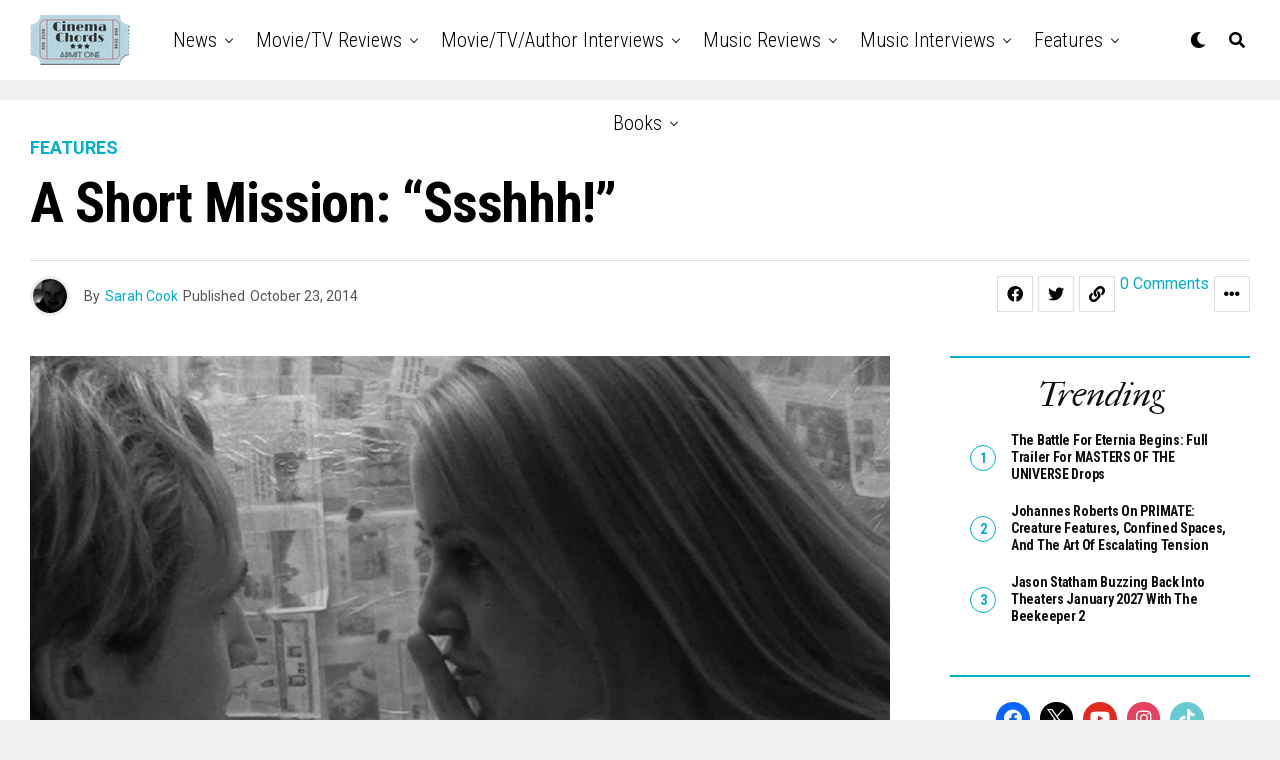

--- FILE ---
content_type: text/html; charset=UTF-8
request_url: https://cinemachords.com/short-mission-ssshhh/
body_size: 25204
content:
<!DOCTYPE html>
<html lang="en-US">
<head>
<meta charset="UTF-8" >
<meta name="viewport" id="viewport" content="width=device-width, initial-scale=1.0, maximum-scale=1.0, minimum-scale=1.0, user-scalable=no" />
<meta name='robots' content='index, follow, max-image-preview:large, max-snippet:-1, max-video-preview:-1' />

	<!-- This site is optimized with the Yoast SEO plugin v26.8 - https://yoast.com/product/yoast-seo-wordpress/ -->
	<title>A Short Mission: &quot;Ssshhh!&quot;  - Cinema Chords</title>
	<link rel="canonical" href="https://cinemachords.com/short-mission-ssshhh/" />
	<meta property="og:locale" content="en_US" />
	<meta property="og:type" content="article" />
	<meta property="og:title" content="A Short Mission: &quot;Ssshhh!&quot;  - Cinema Chords" />
	<meta property="og:description" content="The problem with being extremely passionate about film, in all its glory, is that when you trying to submerge yourself in the pitch dark of the cinema and immerse yourself in the story, you’ll find that some people around you aren’t that considerate. There will be the flickering of lights in the corner of your [&hellip;]" />
	<meta property="og:url" content="https://cinemachords.com/short-mission-ssshhh/" />
	<meta property="og:site_name" content="Cinema Chords" />
	<meta property="article:publisher" content="https://www.facebook.com/cinechords/" />
	<meta property="article:published_time" content="2014-10-23T19:14:07+00:00" />
	<meta property="og:image" content="https://cinemachords.com/wp-content/uploads/2014/10/1.jpg" />
	<meta property="og:image:width" content="916" />
	<meta property="og:image:height" content="597" />
	<meta property="og:image:type" content="image/jpeg" />
	<meta name="author" content="Sarah Cook" />
	<meta name="twitter:card" content="summary_large_image" />
	<meta name="twitter:creator" content="@SarahWMMOW" />
	<meta name="twitter:site" content="@cinemachords" />
	<meta name="twitter:label1" content="Written by" />
	<meta name="twitter:data1" content="Sarah Cook" />
	<meta name="twitter:label2" content="Est. reading time" />
	<meta name="twitter:data2" content="2 minutes" />
	<script type="application/ld+json" class="yoast-schema-graph">{"@context":"https://schema.org","@graph":[{"@type":"Article","@id":"https://cinemachords.com/short-mission-ssshhh/#article","isPartOf":{"@id":"https://cinemachords.com/short-mission-ssshhh/"},"author":{"name":"Sarah Cook","@id":"https://cinemachords.com/#/schema/person/941c5b24776bc416a426720a314f0638"},"headline":"A Short Mission: &#8220;Ssshhh!&#8221;","datePublished":"2014-10-23T19:14:07+00:00","mainEntityOfPage":{"@id":"https://cinemachords.com/short-mission-ssshhh/"},"wordCount":367,"commentCount":0,"publisher":{"@id":"https://cinemachords.com/#organization"},"image":{"@id":"https://cinemachords.com/short-mission-ssshhh/#primaryimage"},"thumbnailUrl":"https://cinemachords.com/wp-content/uploads/2014/10/1.jpg","articleSection":["Features","Short Film"],"inLanguage":"en-US","potentialAction":[{"@type":"CommentAction","name":"Comment","target":["https://cinemachords.com/short-mission-ssshhh/#respond"]}]},{"@type":"WebPage","@id":"https://cinemachords.com/short-mission-ssshhh/","url":"https://cinemachords.com/short-mission-ssshhh/","name":"A Short Mission: \"Ssshhh!\" - Cinema Chords","isPartOf":{"@id":"https://cinemachords.com/#website"},"primaryImageOfPage":{"@id":"https://cinemachords.com/short-mission-ssshhh/#primaryimage"},"image":{"@id":"https://cinemachords.com/short-mission-ssshhh/#primaryimage"},"thumbnailUrl":"https://cinemachords.com/wp-content/uploads/2014/10/1.jpg","datePublished":"2014-10-23T19:14:07+00:00","breadcrumb":{"@id":"https://cinemachords.com/short-mission-ssshhh/#breadcrumb"},"inLanguage":"en-US","potentialAction":[{"@type":"ReadAction","target":["https://cinemachords.com/short-mission-ssshhh/"]}]},{"@type":"ImageObject","inLanguage":"en-US","@id":"https://cinemachords.com/short-mission-ssshhh/#primaryimage","url":"https://cinemachords.com/wp-content/uploads/2014/10/1.jpg","contentUrl":"https://cinemachords.com/wp-content/uploads/2014/10/1.jpg","width":916,"height":597},{"@type":"BreadcrumbList","@id":"https://cinemachords.com/short-mission-ssshhh/#breadcrumb","itemListElement":[{"@type":"ListItem","position":1,"name":"Home","item":"https://cinemachords.com/"},{"@type":"ListItem","position":2,"name":"A Short Mission: &#8220;Ssshhh!&#8221;"}]},{"@type":"WebSite","@id":"https://cinemachords.com/#website","url":"https://cinemachords.com/","name":"Cinema Chords","description":"Where Movies and Music Collide","publisher":{"@id":"https://cinemachords.com/#organization"},"potentialAction":[{"@type":"SearchAction","target":{"@type":"EntryPoint","urlTemplate":"https://cinemachords.com/?s={search_term_string}"},"query-input":{"@type":"PropertyValueSpecification","valueRequired":true,"valueName":"search_term_string"}}],"inLanguage":"en-US"},{"@type":"Organization","@id":"https://cinemachords.com/#organization","name":"CinemaChords","url":"https://cinemachords.com/","logo":{"@type":"ImageObject","inLanguage":"en-US","@id":"https://cinemachords.com/#/schema/logo/image/","url":"https://cinemachords.com/wp-content/uploads/2016/09/cinemachordslogo.png","contentUrl":"https://cinemachords.com/wp-content/uploads/2016/09/cinemachordslogo.png","width":400,"height":202,"caption":"CinemaChords"},"image":{"@id":"https://cinemachords.com/#/schema/logo/image/"},"sameAs":["https://www.facebook.com/cinechords/","https://x.com/cinemachords","https://www.instagram.com/cinemachords/","https://www.youtube.com/channel/UC92dDwFHOP7r4Z1lx3yQabg"]},{"@type":"Person","@id":"https://cinemachords.com/#/schema/person/941c5b24776bc416a426720a314f0638","name":"Sarah Cook","image":{"@type":"ImageObject","inLanguage":"en-US","@id":"https://cinemachords.com/#/schema/person/image/","url":"https://secure.gravatar.com/avatar/b45ac0bb6c4bb3447ebe49694f32619dba1c957a4a84777f354a8c8c43db9a2f?s=96&r=g","contentUrl":"https://secure.gravatar.com/avatar/b45ac0bb6c4bb3447ebe49694f32619dba1c957a4a84777f354a8c8c43db9a2f?s=96&r=g","caption":"Sarah Cook"},"description":"Sarah Cook is a Film Journalist, Director, and Screenwriter. Founder at We Make Movies On Weekends. She will talk about Filth and James McAvoy. A lot.","sameAs":["http://www.cookienscreen.com","https://x.com/SarahWMMOW"],"url":"https://cinemachords.com/author/cookie-n-screen/"}]}</script>
	<!-- / Yoast SEO plugin. -->


<link rel='dns-prefetch' href='//ajax.googleapis.com' />
<link rel='dns-prefetch' href='//fonts.googleapis.com' />
<link rel="alternate" type="application/rss+xml" title="Cinema Chords &raquo; Feed" href="https://cinemachords.com/feed/" />
<link rel="alternate" type="application/rss+xml" title="Cinema Chords &raquo; Comments Feed" href="https://cinemachords.com/comments/feed/" />
<link rel="alternate" type="application/rss+xml" title="Cinema Chords &raquo; A Short Mission: &#8220;Ssshhh!&#8221; Comments Feed" href="https://cinemachords.com/short-mission-ssshhh/feed/" />
<link rel="alternate" title="oEmbed (JSON)" type="application/json+oembed" href="https://cinemachords.com/wp-json/oembed/1.0/embed?url=https%3A%2F%2Fcinemachords.com%2Fshort-mission-ssshhh%2F" />
<link rel="alternate" title="oEmbed (XML)" type="text/xml+oembed" href="https://cinemachords.com/wp-json/oembed/1.0/embed?url=https%3A%2F%2Fcinemachords.com%2Fshort-mission-ssshhh%2F&#038;format=xml" />
<style id='wp-img-auto-sizes-contain-inline-css' type='text/css'>
img:is([sizes=auto i],[sizes^="auto," i]){contain-intrinsic-size:3000px 1500px}
/*# sourceURL=wp-img-auto-sizes-contain-inline-css */
</style>
<style id='wp-block-library-inline-css' type='text/css'>
:root{--wp-block-synced-color:#7a00df;--wp-block-synced-color--rgb:122,0,223;--wp-bound-block-color:var(--wp-block-synced-color);--wp-editor-canvas-background:#ddd;--wp-admin-theme-color:#007cba;--wp-admin-theme-color--rgb:0,124,186;--wp-admin-theme-color-darker-10:#006ba1;--wp-admin-theme-color-darker-10--rgb:0,107,160.5;--wp-admin-theme-color-darker-20:#005a87;--wp-admin-theme-color-darker-20--rgb:0,90,135;--wp-admin-border-width-focus:2px}@media (min-resolution:192dpi){:root{--wp-admin-border-width-focus:1.5px}}.wp-element-button{cursor:pointer}:root .has-very-light-gray-background-color{background-color:#eee}:root .has-very-dark-gray-background-color{background-color:#313131}:root .has-very-light-gray-color{color:#eee}:root .has-very-dark-gray-color{color:#313131}:root .has-vivid-green-cyan-to-vivid-cyan-blue-gradient-background{background:linear-gradient(135deg,#00d084,#0693e3)}:root .has-purple-crush-gradient-background{background:linear-gradient(135deg,#34e2e4,#4721fb 50%,#ab1dfe)}:root .has-hazy-dawn-gradient-background{background:linear-gradient(135deg,#faaca8,#dad0ec)}:root .has-subdued-olive-gradient-background{background:linear-gradient(135deg,#fafae1,#67a671)}:root .has-atomic-cream-gradient-background{background:linear-gradient(135deg,#fdd79a,#004a59)}:root .has-nightshade-gradient-background{background:linear-gradient(135deg,#330968,#31cdcf)}:root .has-midnight-gradient-background{background:linear-gradient(135deg,#020381,#2874fc)}:root{--wp--preset--font-size--normal:16px;--wp--preset--font-size--huge:42px}.has-regular-font-size{font-size:1em}.has-larger-font-size{font-size:2.625em}.has-normal-font-size{font-size:var(--wp--preset--font-size--normal)}.has-huge-font-size{font-size:var(--wp--preset--font-size--huge)}.has-text-align-center{text-align:center}.has-text-align-left{text-align:left}.has-text-align-right{text-align:right}.has-fit-text{white-space:nowrap!important}#end-resizable-editor-section{display:none}.aligncenter{clear:both}.items-justified-left{justify-content:flex-start}.items-justified-center{justify-content:center}.items-justified-right{justify-content:flex-end}.items-justified-space-between{justify-content:space-between}.screen-reader-text{border:0;clip-path:inset(50%);height:1px;margin:-1px;overflow:hidden;padding:0;position:absolute;width:1px;word-wrap:normal!important}.screen-reader-text:focus{background-color:#ddd;clip-path:none;color:#444;display:block;font-size:1em;height:auto;left:5px;line-height:normal;padding:15px 23px 14px;text-decoration:none;top:5px;width:auto;z-index:100000}html :where(.has-border-color){border-style:solid}html :where([style*=border-top-color]){border-top-style:solid}html :where([style*=border-right-color]){border-right-style:solid}html :where([style*=border-bottom-color]){border-bottom-style:solid}html :where([style*=border-left-color]){border-left-style:solid}html :where([style*=border-width]){border-style:solid}html :where([style*=border-top-width]){border-top-style:solid}html :where([style*=border-right-width]){border-right-style:solid}html :where([style*=border-bottom-width]){border-bottom-style:solid}html :where([style*=border-left-width]){border-left-style:solid}html :where(img[class*=wp-image-]){height:auto;max-width:100%}:where(figure){margin:0 0 1em}html :where(.is-position-sticky){--wp-admin--admin-bar--position-offset:var(--wp-admin--admin-bar--height,0px)}@media screen and (max-width:600px){html :where(.is-position-sticky){--wp-admin--admin-bar--position-offset:0px}}

/*# sourceURL=wp-block-library-inline-css */
</style><style id='wp-block-image-inline-css' type='text/css'>
.wp-block-image>a,.wp-block-image>figure>a{display:inline-block}.wp-block-image img{box-sizing:border-box;height:auto;max-width:100%;vertical-align:bottom}@media not (prefers-reduced-motion){.wp-block-image img.hide{visibility:hidden}.wp-block-image img.show{animation:show-content-image .4s}}.wp-block-image[style*=border-radius] img,.wp-block-image[style*=border-radius]>a{border-radius:inherit}.wp-block-image.has-custom-border img{box-sizing:border-box}.wp-block-image.aligncenter{text-align:center}.wp-block-image.alignfull>a,.wp-block-image.alignwide>a{width:100%}.wp-block-image.alignfull img,.wp-block-image.alignwide img{height:auto;width:100%}.wp-block-image .aligncenter,.wp-block-image .alignleft,.wp-block-image .alignright,.wp-block-image.aligncenter,.wp-block-image.alignleft,.wp-block-image.alignright{display:table}.wp-block-image .aligncenter>figcaption,.wp-block-image .alignleft>figcaption,.wp-block-image .alignright>figcaption,.wp-block-image.aligncenter>figcaption,.wp-block-image.alignleft>figcaption,.wp-block-image.alignright>figcaption{caption-side:bottom;display:table-caption}.wp-block-image .alignleft{float:left;margin:.5em 1em .5em 0}.wp-block-image .alignright{float:right;margin:.5em 0 .5em 1em}.wp-block-image .aligncenter{margin-left:auto;margin-right:auto}.wp-block-image :where(figcaption){margin-bottom:1em;margin-top:.5em}.wp-block-image.is-style-circle-mask img{border-radius:9999px}@supports ((-webkit-mask-image:none) or (mask-image:none)) or (-webkit-mask-image:none){.wp-block-image.is-style-circle-mask img{border-radius:0;-webkit-mask-image:url('data:image/svg+xml;utf8,<svg viewBox="0 0 100 100" xmlns="http://www.w3.org/2000/svg"><circle cx="50" cy="50" r="50"/></svg>');mask-image:url('data:image/svg+xml;utf8,<svg viewBox="0 0 100 100" xmlns="http://www.w3.org/2000/svg"><circle cx="50" cy="50" r="50"/></svg>');mask-mode:alpha;-webkit-mask-position:center;mask-position:center;-webkit-mask-repeat:no-repeat;mask-repeat:no-repeat;-webkit-mask-size:contain;mask-size:contain}}:root :where(.wp-block-image.is-style-rounded img,.wp-block-image .is-style-rounded img){border-radius:9999px}.wp-block-image figure{margin:0}.wp-lightbox-container{display:flex;flex-direction:column;position:relative}.wp-lightbox-container img{cursor:zoom-in}.wp-lightbox-container img:hover+button{opacity:1}.wp-lightbox-container button{align-items:center;backdrop-filter:blur(16px) saturate(180%);background-color:#5a5a5a40;border:none;border-radius:4px;cursor:zoom-in;display:flex;height:20px;justify-content:center;opacity:0;padding:0;position:absolute;right:16px;text-align:center;top:16px;width:20px;z-index:100}@media not (prefers-reduced-motion){.wp-lightbox-container button{transition:opacity .2s ease}}.wp-lightbox-container button:focus-visible{outline:3px auto #5a5a5a40;outline:3px auto -webkit-focus-ring-color;outline-offset:3px}.wp-lightbox-container button:hover{cursor:pointer;opacity:1}.wp-lightbox-container button:focus{opacity:1}.wp-lightbox-container button:focus,.wp-lightbox-container button:hover,.wp-lightbox-container button:not(:hover):not(:active):not(.has-background){background-color:#5a5a5a40;border:none}.wp-lightbox-overlay{box-sizing:border-box;cursor:zoom-out;height:100vh;left:0;overflow:hidden;position:fixed;top:0;visibility:hidden;width:100%;z-index:100000}.wp-lightbox-overlay .close-button{align-items:center;cursor:pointer;display:flex;justify-content:center;min-height:40px;min-width:40px;padding:0;position:absolute;right:calc(env(safe-area-inset-right) + 16px);top:calc(env(safe-area-inset-top) + 16px);z-index:5000000}.wp-lightbox-overlay .close-button:focus,.wp-lightbox-overlay .close-button:hover,.wp-lightbox-overlay .close-button:not(:hover):not(:active):not(.has-background){background:none;border:none}.wp-lightbox-overlay .lightbox-image-container{height:var(--wp--lightbox-container-height);left:50%;overflow:hidden;position:absolute;top:50%;transform:translate(-50%,-50%);transform-origin:top left;width:var(--wp--lightbox-container-width);z-index:9999999999}.wp-lightbox-overlay .wp-block-image{align-items:center;box-sizing:border-box;display:flex;height:100%;justify-content:center;margin:0;position:relative;transform-origin:0 0;width:100%;z-index:3000000}.wp-lightbox-overlay .wp-block-image img{height:var(--wp--lightbox-image-height);min-height:var(--wp--lightbox-image-height);min-width:var(--wp--lightbox-image-width);width:var(--wp--lightbox-image-width)}.wp-lightbox-overlay .wp-block-image figcaption{display:none}.wp-lightbox-overlay button{background:none;border:none}.wp-lightbox-overlay .scrim{background-color:#fff;height:100%;opacity:.9;position:absolute;width:100%;z-index:2000000}.wp-lightbox-overlay.active{visibility:visible}@media not (prefers-reduced-motion){.wp-lightbox-overlay.active{animation:turn-on-visibility .25s both}.wp-lightbox-overlay.active img{animation:turn-on-visibility .35s both}.wp-lightbox-overlay.show-closing-animation:not(.active){animation:turn-off-visibility .35s both}.wp-lightbox-overlay.show-closing-animation:not(.active) img{animation:turn-off-visibility .25s both}.wp-lightbox-overlay.zoom.active{animation:none;opacity:1;visibility:visible}.wp-lightbox-overlay.zoom.active .lightbox-image-container{animation:lightbox-zoom-in .4s}.wp-lightbox-overlay.zoom.active .lightbox-image-container img{animation:none}.wp-lightbox-overlay.zoom.active .scrim{animation:turn-on-visibility .4s forwards}.wp-lightbox-overlay.zoom.show-closing-animation:not(.active){animation:none}.wp-lightbox-overlay.zoom.show-closing-animation:not(.active) .lightbox-image-container{animation:lightbox-zoom-out .4s}.wp-lightbox-overlay.zoom.show-closing-animation:not(.active) .lightbox-image-container img{animation:none}.wp-lightbox-overlay.zoom.show-closing-animation:not(.active) .scrim{animation:turn-off-visibility .4s forwards}}@keyframes show-content-image{0%{visibility:hidden}99%{visibility:hidden}to{visibility:visible}}@keyframes turn-on-visibility{0%{opacity:0}to{opacity:1}}@keyframes turn-off-visibility{0%{opacity:1;visibility:visible}99%{opacity:0;visibility:visible}to{opacity:0;visibility:hidden}}@keyframes lightbox-zoom-in{0%{transform:translate(calc((-100vw + var(--wp--lightbox-scrollbar-width))/2 + var(--wp--lightbox-initial-left-position)),calc(-50vh + var(--wp--lightbox-initial-top-position))) scale(var(--wp--lightbox-scale))}to{transform:translate(-50%,-50%) scale(1)}}@keyframes lightbox-zoom-out{0%{transform:translate(-50%,-50%) scale(1);visibility:visible}99%{visibility:visible}to{transform:translate(calc((-100vw + var(--wp--lightbox-scrollbar-width))/2 + var(--wp--lightbox-initial-left-position)),calc(-50vh + var(--wp--lightbox-initial-top-position))) scale(var(--wp--lightbox-scale));visibility:hidden}}
/*# sourceURL=https://cinemachords.com/wp-includes/blocks/image/style.min.css */
</style>
<style id='global-styles-inline-css' type='text/css'>
:root{--wp--preset--aspect-ratio--square: 1;--wp--preset--aspect-ratio--4-3: 4/3;--wp--preset--aspect-ratio--3-4: 3/4;--wp--preset--aspect-ratio--3-2: 3/2;--wp--preset--aspect-ratio--2-3: 2/3;--wp--preset--aspect-ratio--16-9: 16/9;--wp--preset--aspect-ratio--9-16: 9/16;--wp--preset--color--black: #000000;--wp--preset--color--cyan-bluish-gray: #abb8c3;--wp--preset--color--white: #ffffff;--wp--preset--color--pale-pink: #f78da7;--wp--preset--color--vivid-red: #cf2e2e;--wp--preset--color--luminous-vivid-orange: #ff6900;--wp--preset--color--luminous-vivid-amber: #fcb900;--wp--preset--color--light-green-cyan: #7bdcb5;--wp--preset--color--vivid-green-cyan: #00d084;--wp--preset--color--pale-cyan-blue: #8ed1fc;--wp--preset--color--vivid-cyan-blue: #0693e3;--wp--preset--color--vivid-purple: #9b51e0;--wp--preset--color--: #444;--wp--preset--gradient--vivid-cyan-blue-to-vivid-purple: linear-gradient(135deg,rgb(6,147,227) 0%,rgb(155,81,224) 100%);--wp--preset--gradient--light-green-cyan-to-vivid-green-cyan: linear-gradient(135deg,rgb(122,220,180) 0%,rgb(0,208,130) 100%);--wp--preset--gradient--luminous-vivid-amber-to-luminous-vivid-orange: linear-gradient(135deg,rgb(252,185,0) 0%,rgb(255,105,0) 100%);--wp--preset--gradient--luminous-vivid-orange-to-vivid-red: linear-gradient(135deg,rgb(255,105,0) 0%,rgb(207,46,46) 100%);--wp--preset--gradient--very-light-gray-to-cyan-bluish-gray: linear-gradient(135deg,rgb(238,238,238) 0%,rgb(169,184,195) 100%);--wp--preset--gradient--cool-to-warm-spectrum: linear-gradient(135deg,rgb(74,234,220) 0%,rgb(151,120,209) 20%,rgb(207,42,186) 40%,rgb(238,44,130) 60%,rgb(251,105,98) 80%,rgb(254,248,76) 100%);--wp--preset--gradient--blush-light-purple: linear-gradient(135deg,rgb(255,206,236) 0%,rgb(152,150,240) 100%);--wp--preset--gradient--blush-bordeaux: linear-gradient(135deg,rgb(254,205,165) 0%,rgb(254,45,45) 50%,rgb(107,0,62) 100%);--wp--preset--gradient--luminous-dusk: linear-gradient(135deg,rgb(255,203,112) 0%,rgb(199,81,192) 50%,rgb(65,88,208) 100%);--wp--preset--gradient--pale-ocean: linear-gradient(135deg,rgb(255,245,203) 0%,rgb(182,227,212) 50%,rgb(51,167,181) 100%);--wp--preset--gradient--electric-grass: linear-gradient(135deg,rgb(202,248,128) 0%,rgb(113,206,126) 100%);--wp--preset--gradient--midnight: linear-gradient(135deg,rgb(2,3,129) 0%,rgb(40,116,252) 100%);--wp--preset--font-size--small: 13px;--wp--preset--font-size--medium: 20px;--wp--preset--font-size--large: 36px;--wp--preset--font-size--x-large: 42px;--wp--preset--spacing--20: 0.44rem;--wp--preset--spacing--30: 0.67rem;--wp--preset--spacing--40: 1rem;--wp--preset--spacing--50: 1.5rem;--wp--preset--spacing--60: 2.25rem;--wp--preset--spacing--70: 3.38rem;--wp--preset--spacing--80: 5.06rem;--wp--preset--shadow--natural: 6px 6px 9px rgba(0, 0, 0, 0.2);--wp--preset--shadow--deep: 12px 12px 50px rgba(0, 0, 0, 0.4);--wp--preset--shadow--sharp: 6px 6px 0px rgba(0, 0, 0, 0.2);--wp--preset--shadow--outlined: 6px 6px 0px -3px rgb(255, 255, 255), 6px 6px rgb(0, 0, 0);--wp--preset--shadow--crisp: 6px 6px 0px rgb(0, 0, 0);}:where(.is-layout-flex){gap: 0.5em;}:where(.is-layout-grid){gap: 0.5em;}body .is-layout-flex{display: flex;}.is-layout-flex{flex-wrap: wrap;align-items: center;}.is-layout-flex > :is(*, div){margin: 0;}body .is-layout-grid{display: grid;}.is-layout-grid > :is(*, div){margin: 0;}:where(.wp-block-columns.is-layout-flex){gap: 2em;}:where(.wp-block-columns.is-layout-grid){gap: 2em;}:where(.wp-block-post-template.is-layout-flex){gap: 1.25em;}:where(.wp-block-post-template.is-layout-grid){gap: 1.25em;}.has-black-color{color: var(--wp--preset--color--black) !important;}.has-cyan-bluish-gray-color{color: var(--wp--preset--color--cyan-bluish-gray) !important;}.has-white-color{color: var(--wp--preset--color--white) !important;}.has-pale-pink-color{color: var(--wp--preset--color--pale-pink) !important;}.has-vivid-red-color{color: var(--wp--preset--color--vivid-red) !important;}.has-luminous-vivid-orange-color{color: var(--wp--preset--color--luminous-vivid-orange) !important;}.has-luminous-vivid-amber-color{color: var(--wp--preset--color--luminous-vivid-amber) !important;}.has-light-green-cyan-color{color: var(--wp--preset--color--light-green-cyan) !important;}.has-vivid-green-cyan-color{color: var(--wp--preset--color--vivid-green-cyan) !important;}.has-pale-cyan-blue-color{color: var(--wp--preset--color--pale-cyan-blue) !important;}.has-vivid-cyan-blue-color{color: var(--wp--preset--color--vivid-cyan-blue) !important;}.has-vivid-purple-color{color: var(--wp--preset--color--vivid-purple) !important;}.has-black-background-color{background-color: var(--wp--preset--color--black) !important;}.has-cyan-bluish-gray-background-color{background-color: var(--wp--preset--color--cyan-bluish-gray) !important;}.has-white-background-color{background-color: var(--wp--preset--color--white) !important;}.has-pale-pink-background-color{background-color: var(--wp--preset--color--pale-pink) !important;}.has-vivid-red-background-color{background-color: var(--wp--preset--color--vivid-red) !important;}.has-luminous-vivid-orange-background-color{background-color: var(--wp--preset--color--luminous-vivid-orange) !important;}.has-luminous-vivid-amber-background-color{background-color: var(--wp--preset--color--luminous-vivid-amber) !important;}.has-light-green-cyan-background-color{background-color: var(--wp--preset--color--light-green-cyan) !important;}.has-vivid-green-cyan-background-color{background-color: var(--wp--preset--color--vivid-green-cyan) !important;}.has-pale-cyan-blue-background-color{background-color: var(--wp--preset--color--pale-cyan-blue) !important;}.has-vivid-cyan-blue-background-color{background-color: var(--wp--preset--color--vivid-cyan-blue) !important;}.has-vivid-purple-background-color{background-color: var(--wp--preset--color--vivid-purple) !important;}.has-black-border-color{border-color: var(--wp--preset--color--black) !important;}.has-cyan-bluish-gray-border-color{border-color: var(--wp--preset--color--cyan-bluish-gray) !important;}.has-white-border-color{border-color: var(--wp--preset--color--white) !important;}.has-pale-pink-border-color{border-color: var(--wp--preset--color--pale-pink) !important;}.has-vivid-red-border-color{border-color: var(--wp--preset--color--vivid-red) !important;}.has-luminous-vivid-orange-border-color{border-color: var(--wp--preset--color--luminous-vivid-orange) !important;}.has-luminous-vivid-amber-border-color{border-color: var(--wp--preset--color--luminous-vivid-amber) !important;}.has-light-green-cyan-border-color{border-color: var(--wp--preset--color--light-green-cyan) !important;}.has-vivid-green-cyan-border-color{border-color: var(--wp--preset--color--vivid-green-cyan) !important;}.has-pale-cyan-blue-border-color{border-color: var(--wp--preset--color--pale-cyan-blue) !important;}.has-vivid-cyan-blue-border-color{border-color: var(--wp--preset--color--vivid-cyan-blue) !important;}.has-vivid-purple-border-color{border-color: var(--wp--preset--color--vivid-purple) !important;}.has-vivid-cyan-blue-to-vivid-purple-gradient-background{background: var(--wp--preset--gradient--vivid-cyan-blue-to-vivid-purple) !important;}.has-light-green-cyan-to-vivid-green-cyan-gradient-background{background: var(--wp--preset--gradient--light-green-cyan-to-vivid-green-cyan) !important;}.has-luminous-vivid-amber-to-luminous-vivid-orange-gradient-background{background: var(--wp--preset--gradient--luminous-vivid-amber-to-luminous-vivid-orange) !important;}.has-luminous-vivid-orange-to-vivid-red-gradient-background{background: var(--wp--preset--gradient--luminous-vivid-orange-to-vivid-red) !important;}.has-very-light-gray-to-cyan-bluish-gray-gradient-background{background: var(--wp--preset--gradient--very-light-gray-to-cyan-bluish-gray) !important;}.has-cool-to-warm-spectrum-gradient-background{background: var(--wp--preset--gradient--cool-to-warm-spectrum) !important;}.has-blush-light-purple-gradient-background{background: var(--wp--preset--gradient--blush-light-purple) !important;}.has-blush-bordeaux-gradient-background{background: var(--wp--preset--gradient--blush-bordeaux) !important;}.has-luminous-dusk-gradient-background{background: var(--wp--preset--gradient--luminous-dusk) !important;}.has-pale-ocean-gradient-background{background: var(--wp--preset--gradient--pale-ocean) !important;}.has-electric-grass-gradient-background{background: var(--wp--preset--gradient--electric-grass) !important;}.has-midnight-gradient-background{background: var(--wp--preset--gradient--midnight) !important;}.has-small-font-size{font-size: var(--wp--preset--font-size--small) !important;}.has-medium-font-size{font-size: var(--wp--preset--font-size--medium) !important;}.has-large-font-size{font-size: var(--wp--preset--font-size--large) !important;}.has-x-large-font-size{font-size: var(--wp--preset--font-size--x-large) !important;}
/*# sourceURL=global-styles-inline-css */
</style>

<style id='classic-theme-styles-inline-css' type='text/css'>
/*! This file is auto-generated */
.wp-block-button__link{color:#fff;background-color:#32373c;border-radius:9999px;box-shadow:none;text-decoration:none;padding:calc(.667em + 2px) calc(1.333em + 2px);font-size:1.125em}.wp-block-file__button{background:#32373c;color:#fff;text-decoration:none}
/*# sourceURL=/wp-includes/css/classic-themes.min.css */
</style>
<link rel='stylesheet' id='wpo_min-header-0-css' href='https://cinemachords.com/wp-content/cache/wpo-minify/1769758822/assets/wpo-minify-header-34d83ef8.min.css' type='text/css' media='all' />
<link rel='stylesheet' id='wpzoom-social-icons-genericons-css' href='https://cinemachords.com/wp-content/plugins/social-icons-widget-by-wpzoom/assets/css/genericons.css' type='text/css' media='all' />
<link rel='stylesheet' id='wpo_min-header-2-css' href='https://cinemachords.com/wp-content/cache/wpo-minify/1769758822/assets/wpo-minify-header-9d191900.min.css' type='text/css' media='all' />
<link rel='stylesheet' id='ql-jquery-ui-css' href='//ajax.googleapis.com/ajax/libs/jqueryui/1.12.1/themes/smoothness/jquery-ui.css' type='text/css' media='all' />
<link rel='stylesheet' id='wpo_min-header-4-css' href='https://cinemachords.com/wp-content/cache/wpo-minify/1769758822/assets/wpo-minify-header-27d3170e.min.css' type='text/css' media='all' />
<link rel='stylesheet' id='wpo_min-header-6-css' href='https://cinemachords.com/wp-content/cache/wpo-minify/1769758822/assets/wpo-minify-header-93c5c715.min.css' type='text/css' media='all' />
<script type="text/javascript" id="wpo_min-header-0-js-extra">
/* <![CDATA[ */
var _EPYT_ = {"ajaxurl":"https://cinemachords.com/wp-admin/admin-ajax.php","security":"60d1864185","gallery_scrolloffset":"20","eppathtoscripts":"https://cinemachords.com/wp-content/plugins/youtube-embed-plus/scripts/","eppath":"https://cinemachords.com/wp-content/plugins/youtube-embed-plus/","epresponsiveselector":"[\"iframe.__youtube_prefs__\",\"iframe[src*='youtube.com']\",\"iframe[src*='youtube-nocookie.com']\",\"iframe[data-ep-src*='youtube.com']\",\"iframe[data-ep-src*='youtube-nocookie.com']\",\"iframe[data-ep-gallerysrc*='youtube.com']\"]","epdovol":"1","version":"14.2.4","evselector":"iframe.__youtube_prefs__[src], iframe[src*=\"youtube.com/embed/\"], iframe[src*=\"youtube-nocookie.com/embed/\"]","ajax_compat":"","maxres_facade":"eager","ytapi_load":"light","pause_others":"","stopMobileBuffer":"1","facade_mode":"","not_live_on_channel":""};
//# sourceURL=wpo_min-header-0-js-extra
/* ]]> */
</script>
<script type="text/javascript" src="https://cinemachords.com/wp-content/cache/wpo-minify/1769758822/assets/wpo-minify-header-d917278c.min.js" id="wpo_min-header-0-js"></script>
<link rel="https://api.w.org/" href="https://cinemachords.com/wp-json/" /><link rel="alternate" title="JSON" type="application/json" href="https://cinemachords.com/wp-json/wp/v2/posts/12159" /><link rel="EditURI" type="application/rsd+xml" title="RSD" href="https://cinemachords.com/xmlrpc.php?rsd" />
<meta name="generator" content="WordPress 6.9" />
<link rel='shortlink' href='https://cinemachords.com/?p=12159' />
	<meta name="theme-color" content="#fff" />
			<meta property="og:type" content="article" />
													<meta property="og:image" content="https://cinemachords.com/wp-content/uploads/2014/10/1.jpg" />
				<meta name="twitter:image" content="https://cinemachords.com/wp-content/uploads/2014/10/1.jpg" />
						<meta property="og:url" content="https://cinemachords.com/short-mission-ssshhh/" />
			<meta property="og:title" content="A Short Mission: &#8220;Ssshhh!&#8221;" />
			<meta property="og:description" content="The problem with being extremely passionate about film, in all its glory, is that when you trying to submerge yourself in the pitch dark of the cinema and immerse yourself in the story, you’ll find that some people around you aren’t that considerate. There will be the flickering of lights in the corner of your [&hellip;]" />
			<meta name="twitter:card" content="summary_large_image">
			<meta name="twitter:url" content="https://cinemachords.com/short-mission-ssshhh/">
			<meta name="twitter:title" content="A Short Mission: &#8220;Ssshhh!&#8221;">
			<meta name="twitter:description" content="The problem with being extremely passionate about film, in all its glory, is that when you trying to submerge yourself in the pitch dark of the cinema and immerse yourself in the story, you’ll find that some people around you aren’t that considerate. There will be the flickering of lights in the corner of your [&hellip;]">
			<link rel="pingback" href="https://cinemachords.com/xmlrpc.php"><link rel="icon" href="https://cinemachords.com/wp-content/uploads/2022/02/cropped-cropped-aSwQbt9zvBRZMWYSwIihZy8cxYMUt6hnsxz6aJbhtac__2_-removebg-preview-2-1-32x32.png" sizes="32x32" />
<link rel="icon" href="https://cinemachords.com/wp-content/uploads/2022/02/cropped-cropped-aSwQbt9zvBRZMWYSwIihZy8cxYMUt6hnsxz6aJbhtac__2_-removebg-preview-2-1-192x192.png" sizes="192x192" />
<link rel="apple-touch-icon" href="https://cinemachords.com/wp-content/uploads/2022/02/cropped-cropped-aSwQbt9zvBRZMWYSwIihZy8cxYMUt6hnsxz6aJbhtac__2_-removebg-preview-2-1-180x180.png" />
<meta name="msapplication-TileImage" content="https://cinemachords.com/wp-content/uploads/2022/02/cropped-cropped-aSwQbt9zvBRZMWYSwIihZy8cxYMUt6hnsxz6aJbhtac__2_-removebg-preview-2-1-270x270.png" />
</head>
<body class="wp-singular post-template-default single single-post postid-12159 single-format-standard wp-custom-logo wp-embed-responsive wp-theme-zoxpress zox-ent1 zox-s1"  data-burst_id="12159" data-burst_type="post">
	<div id="zox-site" class="left zoxrel ">
		<div id="zox-fly-wrap">
	<div id="zox-fly-menu-top" class="left relative">
		<div id="zox-fly-logo" class="left relative">
							<a href="https://cinemachords.com/"><img src="http://cinemachords.com/wp-content/uploads/2022/02/logo.png" alt="Cinema Chords" data-rjs="2" /></a>
					</div><!--zox-fly-logo-->
		<div class="zox-fly-but-wrap zox-fly-but-menu zox-fly-but-click">
			<span></span>
			<span></span>
			<span></span>
			<span></span>
		</div><!--zox-fly-but-wrap-->
	</div><!--zox-fly-menu-top-->
	<div id="zox-fly-menu-wrap">
		<nav class="zox-fly-nav-menu left relative">
			<div class="menu-main-container"><ul id="menu-main" class="menu"><li id="menu-item-29223" class="menu-item menu-item-type-post_type menu-item-object-page menu-item-29223"><a href="https://cinemachords.com/terms-and-conditions/">Terms and Conditions</a></li>
<li id="menu-item-29224" class="menu-item menu-item-type-post_type menu-item-object-page menu-item-privacy-policy menu-item-29224"><a rel="privacy-policy" href="https://cinemachords.com/privacy-policy/">Privacy Policy</a></li>
<li id="menu-item-29225" class="menu-item menu-item-type-post_type menu-item-object-page menu-item-29225"><a href="https://cinemachords.com/contact-us/">Contact Us</a></li>
<li id="menu-item-29221" class="menu-item menu-item-type-post_type menu-item-object-page menu-item-29221"><a href="https://cinemachords.com/advertising/">Advertising</a></li>
<li id="menu-item-29222" class="menu-item menu-item-type-post_type menu-item-object-page menu-item-29222"><a href="https://cinemachords.com/write-for-us/">Write For Us</a></li>
</ul></div>		</nav>
	</div><!--zox-fly-menu-wrap-->
	<div id="zox-fly-soc-wrap">
		<span class="zox-fly-soc-head">Connect with us</span>
		<ul class="zox-fly-soc-list left relative">
																										</ul>
	</div><!--zox-fly-soc-wrap-->
</div><!--zox-fly-wrap-->		<div id="zox-search-wrap">
			<div class="zox-search-cont">
				<p class="zox-search-p">Hi, what are you looking for?</p>
				<div class="zox-search-box">
					<form method="get" id="zox-search-form" action="https://cinemachords.com/">
	<input type="text" name="s" id="zox-search-input" value="Search" onfocus='if (this.value == "Search") { this.value = ""; }' onblur='if (this.value == "Search") { this.value = ""; }' />
	<input type="submit" id="zox-search-submit" value="Search" />
</form>				</div><!--zox-search-box-->
			</div><!--zox-serach-cont-->
			<div class="zox-search-but-wrap zox-search-click">
				<span></span>
				<span></span>
			</div><!--zox-search-but-wrap-->
		</div><!--zox-search-wrap-->
				<div id="zox-site-wall" class="left zoxrel">
			<div id="zox-lead-top-wrap">
				<div id="zox-lead-top-in">
					<div id="zox-lead-top">
											</div><!--zox-lead-top-->
				</div><!--zox-lead-top-in-->
			</div><!--zox-lead-top-wrap-->
			<div id="zox-site-main" class="left zoxrel">
				<header id="zox-main-head-wrap" class="left zoxrel zox-trans-head">
																<div id="zox-bot-head-wrap" class="left zoxrel">
	<div class="zox-head-width">
		<div id="zox-bot-head">
			<div id="zox-bot-head-left">
				<div class="zox-fly-but-wrap zoxrel zox-fly-but-click">
					<span></span>
					<span></span>
					<span></span>
					<span></span>
				</div><!--zox-fly-but-wrap-->
			</div><!--zox-bot-head-left-->
			<div id="zox-bot-head-mid" class="relative">
				<div class="zox-bot-head-logo">
					<div class="zox-bot-head-logo-main">
													<a href="https://cinemachords.com/"><img class="zox-logo-stand" src="http://cinemachords.com/wp-content/uploads/2022/02/logo.png" alt="Cinema Chords" data-rjs="2" /><img class="zox-logo-dark" src="http://cinemachords.com/wp-content/uploads/2022/02/logo.png" alt="Cinema Chords" data-rjs="2" /></a>
											</div><!--zox-bot-head-logo-main-->
																<h2 class="zox-logo-title">Cinema Chords</h2>
									</div><!--zox-bot-head-logo-->
				<div class="zox-bot-head-menu">
					<div class="zox-nav-menu">
						<div class="menu-cinemachords-main-menu-container"><ul id="menu-cinemachords-main-menu" class="menu"><li id="menu-item-16489" class="menu-item menu-item-type-taxonomy menu-item-object-category menu-item-16489 zox-mega-drop"><a href="https://cinemachords.com/category/news/">News</a><div class="zox-mega-dropdown"><div class="zox-head-width"><ul class="zox-mega-list"><li><a href="https://cinemachords.com/wardriver-trailer-dane-dehaan-stars-in-rebecca-thomas-high-stakes-cyber-heist-thriller/"><div class="zox-mega-img"><img width="600" height="337" src="https://cinemachords.com/wp-content/uploads/2026/01/wardriver-movie-film-trailer-release-date-2026-cinemachords-1-600x337.jpg" class="attachment-zox-mid-thumb size-zox-mid-thumb wp-post-image" alt="" decoding="async" loading="lazy" srcset="https://cinemachords.com/wp-content/uploads/2026/01/wardriver-movie-film-trailer-release-date-2026-cinemachords-1-600x337.jpg 600w, https://cinemachords.com/wp-content/uploads/2026/01/wardriver-movie-film-trailer-release-date-2026-cinemachords-1-300x169.jpg 300w, https://cinemachords.com/wp-content/uploads/2026/01/wardriver-movie-film-trailer-release-date-2026-cinemachords-1-768x432.jpg 768w, https://cinemachords.com/wp-content/uploads/2026/01/wardriver-movie-film-trailer-release-date-2026-cinemachords-1.jpg 1024w" sizes="auto, (max-width: 600px) 100vw, 600px" /></div><p>WARDRIVER Trailer: Dane DeHaan Stars in Rebecca Thomas’ High-Stakes Cyber-Heist Thriller</p></a></li><li><a href="https://cinemachords.com/worldbreaker-interview-brad-anderson-talks-female-empowerment-in-a-quasi-future-world-overrun-by-monsters/"><div class="zox-mega-img"><img width="600" height="337" src="https://cinemachords.com/wp-content/uploads/2026/01/worldbreaker-trailer-movie-film-2026-cinemachords-600x337.jpg" class="attachment-zox-mid-thumb size-zox-mid-thumb wp-post-image" alt="" decoding="async" loading="lazy" srcset="https://cinemachords.com/wp-content/uploads/2026/01/worldbreaker-trailer-movie-film-2026-cinemachords-600x337.jpg 600w, https://cinemachords.com/wp-content/uploads/2026/01/worldbreaker-trailer-movie-film-2026-cinemachords-300x169.jpg 300w, https://cinemachords.com/wp-content/uploads/2026/01/worldbreaker-trailer-movie-film-2026-cinemachords-768x432.jpg 768w, https://cinemachords.com/wp-content/uploads/2026/01/worldbreaker-trailer-movie-film-2026-cinemachords.jpg 1024w" sizes="auto, (max-width: 600px) 100vw, 600px" /></div><p>WORLDBREAKER INTERVIEW: Brad Anderson Talks Female Empowerment in a Quasi-Future World Overrun by Monsters</p></a></li><li><a href="https://cinemachords.com/send-help-movie-review-sam-raimi-turns-survival-into-a-brutally-wicked-battle-of-wits/"><div class="zox-mega-img"><img width="600" height="337" src="https://cinemachords.com/wp-content/uploads/2026/01/send-help-movie-film-sam-raimi-review-release-date-2026-cinemachords-600x337.jpg" class="attachment-zox-mid-thumb size-zox-mid-thumb wp-post-image" alt="" decoding="async" loading="lazy" srcset="https://cinemachords.com/wp-content/uploads/2026/01/send-help-movie-film-sam-raimi-review-release-date-2026-cinemachords-600x337.jpg 600w, https://cinemachords.com/wp-content/uploads/2026/01/send-help-movie-film-sam-raimi-review-release-date-2026-cinemachords-300x169.jpg 300w, https://cinemachords.com/wp-content/uploads/2026/01/send-help-movie-film-sam-raimi-review-release-date-2026-cinemachords-768x432.jpg 768w, https://cinemachords.com/wp-content/uploads/2026/01/send-help-movie-film-sam-raimi-review-release-date-2026-cinemachords.jpg 1024w" sizes="auto, (max-width: 600px) 100vw, 600px" /></div><p>‘Send Help’ Movie Review: Sam Raimi Turns Survival Into a Brutally Wicked Battle of Wits</p></a></li><li><a href="https://cinemachords.com/good-luck-have-fun-dont-die-movie-review-an-alarmingly-disarming-madcap-meditation-on-algorithmic-overload/"><div class="zox-mega-img"><img width="600" height="337" src="https://cinemachords.com/wp-content/uploads/2026/01/good-luck-have-fun-dont-die-review-release-date-2026-cinemachords-600x337.jpg" class="attachment-zox-mid-thumb size-zox-mid-thumb wp-post-image" alt="" decoding="async" loading="lazy" srcset="https://cinemachords.com/wp-content/uploads/2026/01/good-luck-have-fun-dont-die-review-release-date-2026-cinemachords-600x337.jpg 600w, https://cinemachords.com/wp-content/uploads/2026/01/good-luck-have-fun-dont-die-review-release-date-2026-cinemachords-300x169.jpg 300w, https://cinemachords.com/wp-content/uploads/2026/01/good-luck-have-fun-dont-die-review-release-date-2026-cinemachords-768x432.jpg 768w, https://cinemachords.com/wp-content/uploads/2026/01/good-luck-have-fun-dont-die-review-release-date-2026-cinemachords.jpg 1024w" sizes="auto, (max-width: 600px) 100vw, 600px" /></div><p>&#8216;Good Luck, Have Fun, Don’t Die&#8217; Movie Review: An Alarmingly Disarming Madcap Meditation on Algorithmic Overload</p></a></li><li><a href="https://cinemachords.com/james-walsh-talks-new-solo-album-its-all-happening-and-25th-anniversary-of-starsailors-debut-love-is-here/"><div class="zox-mega-img"><img width="600" height="337" src="https://cinemachords.com/wp-content/uploads/2026/01/james-walsh-its-all-happening-album-starsailor-interview-release-date-2026-cinemachords-600x337.jpg" class="attachment-zox-mid-thumb size-zox-mid-thumb wp-post-image" alt="" decoding="async" loading="lazy" srcset="https://cinemachords.com/wp-content/uploads/2026/01/james-walsh-its-all-happening-album-starsailor-interview-release-date-2026-cinemachords-600x337.jpg 600w, https://cinemachords.com/wp-content/uploads/2026/01/james-walsh-its-all-happening-album-starsailor-interview-release-date-2026-cinemachords-300x169.jpg 300w, https://cinemachords.com/wp-content/uploads/2026/01/james-walsh-its-all-happening-album-starsailor-interview-release-date-2026-cinemachords-768x432.jpg 768w, https://cinemachords.com/wp-content/uploads/2026/01/james-walsh-its-all-happening-album-starsailor-interview-release-date-2026-cinemachords.jpg 1024w" sizes="auto, (max-width: 600px) 100vw, 600px" /></div><p>James Walsh Talks New Solo Album ‘It’s All Happening’ and 25th Anniversary of Starsailor’s Debut ‘Love Is Here’</p></a></li></ul></div></div></li>
<li id="menu-item-16499" class="menu-item menu-item-type-taxonomy menu-item-object-category menu-item-16499 zox-mega-drop"><a href="https://cinemachords.com/category/movie-reviews/">Movie/TV Reviews</a><div class="zox-mega-dropdown"><div class="zox-head-width"><ul class="zox-mega-list"><li><a href="https://cinemachords.com/send-help-movie-review-sam-raimi-turns-survival-into-a-brutally-wicked-battle-of-wits/"><div class="zox-mega-img"><img width="600" height="337" src="https://cinemachords.com/wp-content/uploads/2026/01/send-help-movie-film-sam-raimi-review-release-date-2026-cinemachords-600x337.jpg" class="attachment-zox-mid-thumb size-zox-mid-thumb wp-post-image" alt="" decoding="async" loading="lazy" srcset="https://cinemachords.com/wp-content/uploads/2026/01/send-help-movie-film-sam-raimi-review-release-date-2026-cinemachords-600x337.jpg 600w, https://cinemachords.com/wp-content/uploads/2026/01/send-help-movie-film-sam-raimi-review-release-date-2026-cinemachords-300x169.jpg 300w, https://cinemachords.com/wp-content/uploads/2026/01/send-help-movie-film-sam-raimi-review-release-date-2026-cinemachords-768x432.jpg 768w, https://cinemachords.com/wp-content/uploads/2026/01/send-help-movie-film-sam-raimi-review-release-date-2026-cinemachords.jpg 1024w" sizes="auto, (max-width: 600px) 100vw, 600px" /></div><p>‘Send Help’ Movie Review: Sam Raimi Turns Survival Into a Brutally Wicked Battle of Wits</p></a></li><li><a href="https://cinemachords.com/primate-movie-review-a-ferocious-practically-perfect-creature-feature/"><div class="zox-mega-img"><img width="600" height="337" src="https://cinemachords.com/wp-content/uploads/2025/12/primate-paramount-trailer-featurette-movie-film-horror-2026-cinemachords-600x337.jpg" class="attachment-zox-mid-thumb size-zox-mid-thumb wp-post-image" alt="" decoding="async" loading="lazy" srcset="https://cinemachords.com/wp-content/uploads/2025/12/primate-paramount-trailer-featurette-movie-film-horror-2026-cinemachords-600x337.jpg 600w, https://cinemachords.com/wp-content/uploads/2025/12/primate-paramount-trailer-featurette-movie-film-horror-2026-cinemachords-300x169.jpg 300w, https://cinemachords.com/wp-content/uploads/2025/12/primate-paramount-trailer-featurette-movie-film-horror-2026-cinemachords-768x432.jpg 768w, https://cinemachords.com/wp-content/uploads/2025/12/primate-paramount-trailer-featurette-movie-film-horror-2026-cinemachords.jpg 1024w" sizes="auto, (max-width: 600px) 100vw, 600px" /></div><p>PRIMATE Movie Review: A Ferocious, Practically Perfect Creature Feature</p></a></li><li><a href="https://cinemachords.com/dooba-dooba-movie-review-a-creepy-ambitious-slice-of-experimental-micro-budget-horror/"><div class="zox-mega-img"><img width="600" height="337" src="https://cinemachords.com/wp-content/uploads/2026/01/dooba-dooba-review-movie-trailer-film-2026-cinemachords-600x337.jpg" class="attachment-zox-mid-thumb size-zox-mid-thumb wp-post-image" alt="" decoding="async" loading="lazy" srcset="https://cinemachords.com/wp-content/uploads/2026/01/dooba-dooba-review-movie-trailer-film-2026-cinemachords-600x337.jpg 600w, https://cinemachords.com/wp-content/uploads/2026/01/dooba-dooba-review-movie-trailer-film-2026-cinemachords-300x169.jpg 300w, https://cinemachords.com/wp-content/uploads/2026/01/dooba-dooba-review-movie-trailer-film-2026-cinemachords-768x432.jpg 768w, https://cinemachords.com/wp-content/uploads/2026/01/dooba-dooba-review-movie-trailer-film-2026-cinemachords.jpg 1024w" sizes="auto, (max-width: 600px) 100vw, 600px" /></div><p>DOOBA DOOBA Movie Review: A Creepy, Ambitious Slice of Experimental Micro-Budget Horror</p></a></li><li><a href="https://cinemachords.com/we-bury-the-dead-movie-review-a-poignant-apocalyptic-tale-wrought-from-personal-loss/"><div class="zox-mega-img"><img width="600" height="337" src="https://cinemachords.com/wp-content/uploads/2026/01/we-bury-the-dead-review-2026-cinemachords-1-600x337.jpg" class="attachment-zox-mid-thumb size-zox-mid-thumb wp-post-image" alt="" decoding="async" loading="lazy" srcset="https://cinemachords.com/wp-content/uploads/2026/01/we-bury-the-dead-review-2026-cinemachords-1-600x337.jpg 600w, https://cinemachords.com/wp-content/uploads/2026/01/we-bury-the-dead-review-2026-cinemachords-1-300x169.jpg 300w, https://cinemachords.com/wp-content/uploads/2026/01/we-bury-the-dead-review-2026-cinemachords-1-768x432.jpg 768w, https://cinemachords.com/wp-content/uploads/2026/01/we-bury-the-dead-review-2026-cinemachords-1.jpg 1024w" sizes="auto, (max-width: 600px) 100vw, 600px" /></div><p>WE BURY THE DEAD Movie Review: A Poignant Apocalyptic Tale Wrought from Personal Loss</p></a></li><li><a href="https://cinemachords.com/10-uplifting-sci-fi-movies-on-prime-video-to-ring-in-2025/"><div class="zox-mega-img"><img width="600" height="337" src="https://cinemachords.com/wp-content/uploads/2024/12/ai-movies-films-future-technology-artificial-intelligence-chatgpt-2025-cinemachords-600x337.jpg" class="attachment-zox-mid-thumb size-zox-mid-thumb wp-post-image" alt="" decoding="async" loading="lazy" srcset="https://cinemachords.com/wp-content/uploads/2024/12/ai-movies-films-future-technology-artificial-intelligence-chatgpt-2025-cinemachords-600x337.jpg 600w, https://cinemachords.com/wp-content/uploads/2024/12/ai-movies-films-future-technology-artificial-intelligence-chatgpt-2025-cinemachords-300x169.jpg 300w, https://cinemachords.com/wp-content/uploads/2024/12/ai-movies-films-future-technology-artificial-intelligence-chatgpt-2025-cinemachords-768x432.jpg 768w, https://cinemachords.com/wp-content/uploads/2024/12/ai-movies-films-future-technology-artificial-intelligence-chatgpt-2025-cinemachords.jpg 1024w" sizes="auto, (max-width: 600px) 100vw, 600px" /></div><p>Future Perfect: 10 Sci‑Fi Films That Find Hope Amid the Rise of AI and Technology</p></a></li></ul></div></div></li>
<li id="menu-item-16494" class="menu-item menu-item-type-taxonomy menu-item-object-category menu-item-16494 zox-mega-drop"><a href="https://cinemachords.com/category/interviews/">Movie/TV/Author Interviews</a><div class="zox-mega-dropdown"><div class="zox-head-width"><ul class="zox-mega-list"><li><a href="https://cinemachords.com/worldbreaker-interview-brad-anderson-talks-female-empowerment-in-a-quasi-future-world-overrun-by-monsters/"><div class="zox-mega-img"><img width="600" height="337" src="https://cinemachords.com/wp-content/uploads/2026/01/worldbreaker-trailer-movie-film-2026-cinemachords-600x337.jpg" class="attachment-zox-mid-thumb size-zox-mid-thumb wp-post-image" alt="" decoding="async" loading="lazy" srcset="https://cinemachords.com/wp-content/uploads/2026/01/worldbreaker-trailer-movie-film-2026-cinemachords-600x337.jpg 600w, https://cinemachords.com/wp-content/uploads/2026/01/worldbreaker-trailer-movie-film-2026-cinemachords-300x169.jpg 300w, https://cinemachords.com/wp-content/uploads/2026/01/worldbreaker-trailer-movie-film-2026-cinemachords-768x432.jpg 768w, https://cinemachords.com/wp-content/uploads/2026/01/worldbreaker-trailer-movie-film-2026-cinemachords.jpg 1024w" sizes="auto, (max-width: 600px) 100vw, 600px" /></div><p>WORLDBREAKER INTERVIEW: Brad Anderson Talks Female Empowerment in a Quasi-Future World Overrun by Monsters</p></a></li><li><a href="https://cinemachords.com/johannes-roberts-primate-interview-horror-movie/"><div class="zox-mega-img"><img width="600" height="337" src="https://cinemachords.com/wp-content/uploads/2026/01/primate-movie-film-horror-johannes-roberts-interview-release-2026-cinemachords-1-600x337.jpg" class="attachment-zox-mid-thumb size-zox-mid-thumb wp-post-image" alt="" decoding="async" loading="lazy" srcset="https://cinemachords.com/wp-content/uploads/2026/01/primate-movie-film-horror-johannes-roberts-interview-release-2026-cinemachords-1-600x337.jpg 600w, https://cinemachords.com/wp-content/uploads/2026/01/primate-movie-film-horror-johannes-roberts-interview-release-2026-cinemachords-1-300x169.jpg 300w, https://cinemachords.com/wp-content/uploads/2026/01/primate-movie-film-horror-johannes-roberts-interview-release-2026-cinemachords-1-768x432.jpg 768w, https://cinemachords.com/wp-content/uploads/2026/01/primate-movie-film-horror-johannes-roberts-interview-release-2026-cinemachords-1.jpg 1024w" sizes="auto, (max-width: 600px) 100vw, 600px" /></div><p>Johannes Roberts on PRIMATE: Creature Features, Confined Spaces, and the Art of Escalating Tension</p></a></li><li><a href="https://cinemachords.com/dooba-dooba-ehrland-hollingsworth-and-amna-vegha/"><div class="zox-mega-img"><img width="600" height="337" src="https://cinemachords.com/wp-content/uploads/2026/01/dooba-dooba-dark-sky-films-trailer-2026-cinemachords-1-600x337.jpg" class="attachment-zox-mid-thumb size-zox-mid-thumb wp-post-image" alt="" decoding="async" loading="lazy" srcset="https://cinemachords.com/wp-content/uploads/2026/01/dooba-dooba-dark-sky-films-trailer-2026-cinemachords-1-600x337.jpg 600w, https://cinemachords.com/wp-content/uploads/2026/01/dooba-dooba-dark-sky-films-trailer-2026-cinemachords-1-300x169.jpg 300w, https://cinemachords.com/wp-content/uploads/2026/01/dooba-dooba-dark-sky-films-trailer-2026-cinemachords-1-768x432.jpg 768w, https://cinemachords.com/wp-content/uploads/2026/01/dooba-dooba-dark-sky-films-trailer-2026-cinemachords-1.jpg 1024w" sizes="auto, (max-width: 600px) 100vw, 600px" /></div><p>DOOBA DOOBA: Ehrland Hollingsworth and Amna Vegha Talk the Horror of Complicity Through Analog Footage</p></a></li><li><a href="https://cinemachords.com/interview-dominic-fumusa-and-matt-dallas-reflect-on-sheepdogs-exploration-of-life-after-combat/"><div class="zox-mega-img"><img width="600" height="337" src="https://cinemachords.com/wp-content/uploads/2026/01/sheepdog-film-movie-interview-dominic-fumusa-matt-dallas-2026-cinemachords-600x337.jpg" class="attachment-zox-mid-thumb size-zox-mid-thumb wp-post-image" alt="" decoding="async" loading="lazy" srcset="https://cinemachords.com/wp-content/uploads/2026/01/sheepdog-film-movie-interview-dominic-fumusa-matt-dallas-2026-cinemachords-600x337.jpg 600w, https://cinemachords.com/wp-content/uploads/2026/01/sheepdog-film-movie-interview-dominic-fumusa-matt-dallas-2026-cinemachords-300x169.jpg 300w, https://cinemachords.com/wp-content/uploads/2026/01/sheepdog-film-movie-interview-dominic-fumusa-matt-dallas-2026-cinemachords-768x432.jpg 768w, https://cinemachords.com/wp-content/uploads/2026/01/sheepdog-film-movie-interview-dominic-fumusa-matt-dallas-2026-cinemachords.jpg 1024w" sizes="auto, (max-width: 600px) 100vw, 600px" /></div><p>INTERVIEW: Dominic Fumusa and Matt Dallas Reflect on Sheepdog’s Exploration of Life After Combat</p></a></li><li><a href="https://cinemachords.com/28-years-later-the-bone-temple-nia-dacosta-on-steering-the-rage-into-darker-weirder-human-territory/"><div class="zox-mega-img"><img width="600" height="337" src="https://cinemachords.com/wp-content/uploads/2026/01/28-years-later-nia-dacosta-interview-review-2026-cinemachords-600x337.jpg" class="attachment-zox-mid-thumb size-zox-mid-thumb wp-post-image" alt="" decoding="async" loading="lazy" srcset="https://cinemachords.com/wp-content/uploads/2026/01/28-years-later-nia-dacosta-interview-review-2026-cinemachords-600x337.jpg 600w, https://cinemachords.com/wp-content/uploads/2026/01/28-years-later-nia-dacosta-interview-review-2026-cinemachords-300x169.jpg 300w, https://cinemachords.com/wp-content/uploads/2026/01/28-years-later-nia-dacosta-interview-review-2026-cinemachords-768x432.jpg 768w, https://cinemachords.com/wp-content/uploads/2026/01/28-years-later-nia-dacosta-interview-review-2026-cinemachords.jpg 1024w" sizes="auto, (max-width: 600px) 100vw, 600px" /></div><p>28 Years Later: The Bone Temple — Nia DaCosta on Steering the Rage into Darker, Weirder Human Territory</p></a></li></ul></div></div></li>
<li id="menu-item-16498" class="menu-item menu-item-type-taxonomy menu-item-object-category menu-item-16498 zox-mega-drop"><a href="https://cinemachords.com/category/music-reviews/">Music Reviews</a><div class="zox-mega-dropdown"><div class="zox-head-width"><ul class="zox-mega-list"><li><a href="https://cinemachords.com/album-review-wasted-on-youth-by-the-molotovs-an-uncompromising-debut-brimming-with-bravado-breadth-and-boundless-momentum/"><div class="zox-mega-img"><img width="600" height="337" src="https://cinemachords.com/wp-content/uploads/2025/11/the-molotovs-live-tour-yungblud-iggy-pop-2026-cinemachords-1-600x337.jpg" class="attachment-zox-mid-thumb size-zox-mid-thumb wp-post-image" alt="" decoding="async" loading="lazy" srcset="https://cinemachords.com/wp-content/uploads/2025/11/the-molotovs-live-tour-yungblud-iggy-pop-2026-cinemachords-1-600x337.jpg 600w, https://cinemachords.com/wp-content/uploads/2025/11/the-molotovs-live-tour-yungblud-iggy-pop-2026-cinemachords-1-300x169.jpg 300w, https://cinemachords.com/wp-content/uploads/2025/11/the-molotovs-live-tour-yungblud-iggy-pop-2026-cinemachords-1-768x432.jpg 768w, https://cinemachords.com/wp-content/uploads/2025/11/the-molotovs-live-tour-yungblud-iggy-pop-2026-cinemachords-1.jpg 1024w" sizes="auto, (max-width: 600px) 100vw, 600px" /></div><p>Album Review: ‘Wasted on Youth’ by The Molotovs — An Uncompromising Debut Brimming with Bravado, Breadth, and Boundless Momentum</p></a></li><li><a href="https://cinemachords.com/album-review-kula-shaker-wormslayer-a-feisty-fearless-return-to-psychedelic-form/"><div class="zox-mega-img"><img width="600" height="337" src="https://cinemachords.com/wp-content/uploads/2026/01/kula-shaker-lucky-number-2026-cinemachords-600x337.jpg" class="attachment-zox-mid-thumb size-zox-mid-thumb wp-post-image" alt="" decoding="async" loading="lazy" srcset="https://cinemachords.com/wp-content/uploads/2026/01/kula-shaker-lucky-number-2026-cinemachords-600x337.jpg 600w, https://cinemachords.com/wp-content/uploads/2026/01/kula-shaker-lucky-number-2026-cinemachords-300x169.jpg 300w, https://cinemachords.com/wp-content/uploads/2026/01/kula-shaker-lucky-number-2026-cinemachords-768x432.jpg 768w, https://cinemachords.com/wp-content/uploads/2026/01/kula-shaker-lucky-number-2026-cinemachords.jpg 1024w" sizes="auto, (max-width: 600px) 100vw, 600px" /></div><p>Album Review: Kula Shaker – Wormslayer: a feisty, fearless return to psychedelic form</p></a></li><li><a href="https://cinemachords.com/album-review-fearless-nature-by-kid-kapichi-an-eclectic-introspective-statement-steeped-in-darkness-punctuated-by-resolve/"><div class="zox-mega-img"><img width="600" height="337" src="https://cinemachords.com/wp-content/uploads/2026/01/kid-kapichi-fearless-nature-album-review-2026-cinemachords-600x337.jpg" class="attachment-zox-mid-thumb size-zox-mid-thumb wp-post-image" alt="" decoding="async" loading="lazy" srcset="https://cinemachords.com/wp-content/uploads/2026/01/kid-kapichi-fearless-nature-album-review-2026-cinemachords-600x337.jpg 600w, https://cinemachords.com/wp-content/uploads/2026/01/kid-kapichi-fearless-nature-album-review-2026-cinemachords-300x169.jpg 300w, https://cinemachords.com/wp-content/uploads/2026/01/kid-kapichi-fearless-nature-album-review-2026-cinemachords-768x432.jpg 768w, https://cinemachords.com/wp-content/uploads/2026/01/kid-kapichi-fearless-nature-album-review-2026-cinemachords.jpg 1024w" sizes="auto, (max-width: 600px) 100vw, 600px" /></div><p>Album Review: ‘Fearless Nature’ by Kid Kapichi — An Eclectic, Introspective Statement Steeped in Darkness, Punctuated by Resolve</p></a></li><li><a href="https://cinemachords.com/cinemachords-best-singles-of-the-year-2025/"><div class="zox-mega-img"><img width="600" height="337" src="https://cinemachords.com/wp-content/uploads/2025/12/best-singles-2025-cinemachords-600x337.jpg" class="attachment-zox-mid-thumb size-zox-mid-thumb wp-post-image" alt="" decoding="async" loading="lazy" srcset="https://cinemachords.com/wp-content/uploads/2025/12/best-singles-2025-cinemachords-600x337.jpg 600w, https://cinemachords.com/wp-content/uploads/2025/12/best-singles-2025-cinemachords-300x169.jpg 300w, https://cinemachords.com/wp-content/uploads/2025/12/best-singles-2025-cinemachords-768x432.jpg 768w, https://cinemachords.com/wp-content/uploads/2025/12/best-singles-2025-cinemachords.jpg 1024w" sizes="auto, (max-width: 600px) 100vw, 600px" /></div><p>CinemaChords’ Best Singles of the Year 2025</p></a></li><li><a href="https://cinemachords.com/cinemachords-albums-of-the-year-2025/"><div class="zox-mega-img"><img width="600" height="337" src="https://cinemachords.com/wp-content/uploads/2025/12/best-albums-2025-cinemachords-600x337.jpg" class="attachment-zox-mid-thumb size-zox-mid-thumb wp-post-image" alt="" decoding="async" loading="lazy" srcset="https://cinemachords.com/wp-content/uploads/2025/12/best-albums-2025-cinemachords-600x337.jpg 600w, https://cinemachords.com/wp-content/uploads/2025/12/best-albums-2025-cinemachords-300x169.jpg 300w, https://cinemachords.com/wp-content/uploads/2025/12/best-albums-2025-cinemachords-768x432.jpg 768w, https://cinemachords.com/wp-content/uploads/2025/12/best-albums-2025-cinemachords.jpg 1024w" sizes="auto, (max-width: 600px) 100vw, 600px" /></div><p>CinemaChords&#8217; Albums of the Year 2025</p></a></li></ul></div></div></li>
<li id="menu-item-17957" class="menu-item menu-item-type-taxonomy menu-item-object-category menu-item-17957 zox-mega-drop"><a href="https://cinemachords.com/category/music-interviews/">Music Interviews</a><div class="zox-mega-dropdown"><div class="zox-head-width"><ul class="zox-mega-list"><li><a href="https://cinemachords.com/james-walsh-talks-new-solo-album-its-all-happening-and-25th-anniversary-of-starsailors-debut-love-is-here/"><div class="zox-mega-img"><img width="600" height="337" src="https://cinemachords.com/wp-content/uploads/2026/01/james-walsh-its-all-happening-album-starsailor-interview-release-date-2026-cinemachords-600x337.jpg" class="attachment-zox-mid-thumb size-zox-mid-thumb wp-post-image" alt="" decoding="async" loading="lazy" srcset="https://cinemachords.com/wp-content/uploads/2026/01/james-walsh-its-all-happening-album-starsailor-interview-release-date-2026-cinemachords-600x337.jpg 600w, https://cinemachords.com/wp-content/uploads/2026/01/james-walsh-its-all-happening-album-starsailor-interview-release-date-2026-cinemachords-300x169.jpg 300w, https://cinemachords.com/wp-content/uploads/2026/01/james-walsh-its-all-happening-album-starsailor-interview-release-date-2026-cinemachords-768x432.jpg 768w, https://cinemachords.com/wp-content/uploads/2026/01/james-walsh-its-all-happening-album-starsailor-interview-release-date-2026-cinemachords.jpg 1024w" sizes="auto, (max-width: 600px) 100vw, 600px" /></div><p>James Walsh Talks New Solo Album ‘It’s All Happening’ and 25th Anniversary of Starsailor’s Debut ‘Love Is Here’</p></a></li><li><a href="https://cinemachords.com/crispian-mills-on-kula-shakers-upcoming-album-wormslayer-navigating-creativity-and-chaos-in-a-wired-age/"><div class="zox-mega-img"><img width="600" height="337" src="https://cinemachords.com/wp-content/uploads/2025/12/kula-shaker-crispian-mills-wormslayer-interview-2025-release-date-cinemachords-600x337.jpg" class="attachment-zox-mid-thumb size-zox-mid-thumb wp-post-image" alt="" decoding="async" loading="lazy" srcset="https://cinemachords.com/wp-content/uploads/2025/12/kula-shaker-crispian-mills-wormslayer-interview-2025-release-date-cinemachords-600x337.jpg 600w, https://cinemachords.com/wp-content/uploads/2025/12/kula-shaker-crispian-mills-wormslayer-interview-2025-release-date-cinemachords-300x169.jpg 300w, https://cinemachords.com/wp-content/uploads/2025/12/kula-shaker-crispian-mills-wormslayer-interview-2025-release-date-cinemachords-768x432.jpg 768w, https://cinemachords.com/wp-content/uploads/2025/12/kula-shaker-crispian-mills-wormslayer-interview-2025-release-date-cinemachords.jpg 1024w" sizes="auto, (max-width: 600px) 100vw, 600px" /></div><p>Crispian Mills on Kula Shaker’s Upcoming Album ‘Wormslayer’: Navigating Creativity and Chaos in a Wired Age</p></a></li><li><a href="https://cinemachords.com/good-health-good-wealths-bruce-breakey-explains-philosophy-behind-narrative-debut-album-this-time-next-year-well-be-millionaires/"><div class="zox-mega-img"><img width="600" height="337" src="https://cinemachords.com/wp-content/uploads/2025/11/good-health-good-wealth-interview-2025-cinemachords-600x337.jpg" class="attachment-zox-mid-thumb size-zox-mid-thumb wp-post-image" alt="" decoding="async" loading="lazy" srcset="https://cinemachords.com/wp-content/uploads/2025/11/good-health-good-wealth-interview-2025-cinemachords-600x337.jpg 600w, https://cinemachords.com/wp-content/uploads/2025/11/good-health-good-wealth-interview-2025-cinemachords-300x169.jpg 300w, https://cinemachords.com/wp-content/uploads/2025/11/good-health-good-wealth-interview-2025-cinemachords-768x432.jpg 768w, https://cinemachords.com/wp-content/uploads/2025/11/good-health-good-wealth-interview-2025-cinemachords.jpg 1024w" sizes="auto, (max-width: 600px) 100vw, 600px" /></div><p>GOOD HEALTH GOOD WEALTH’s Bruce Breakey Explains Philosophy Behind Narrative Debut Album &#8216;This Time Next Year We’ll Be Millionaires&#8217;</p></a></li><li><a href="https://cinemachords.com/pearce-macca-on-the-clauses-explosive-debut-victim-of-a-casual-thing-an-honest-portrait-of-youth-and-struggle/"><div class="zox-mega-img"><img width="600" height="337" src="https://cinemachords.com/wp-content/uploads/2025/05/the-clause-victim-of-a-casual-thing-album-2025-cinemachords-600x337.jpg" class="attachment-zox-mid-thumb size-zox-mid-thumb wp-post-image" alt="" decoding="async" loading="lazy" srcset="https://cinemachords.com/wp-content/uploads/2025/05/the-clause-victim-of-a-casual-thing-album-2025-cinemachords-600x337.jpg 600w, https://cinemachords.com/wp-content/uploads/2025/05/the-clause-victim-of-a-casual-thing-album-2025-cinemachords-300x169.jpg 300w, https://cinemachords.com/wp-content/uploads/2025/05/the-clause-victim-of-a-casual-thing-album-2025-cinemachords-768x432.jpg 768w, https://cinemachords.com/wp-content/uploads/2025/05/the-clause-victim-of-a-casual-thing-album-2025-cinemachords.jpg 1024w" sizes="auto, (max-width: 600px) 100vw, 600px" /></div><p>Pearce Macca on The Clause’s Explosive Debut, Victim of a Casual Thing: An Honest Portrait of Youth and Struggle</p></a></li><li><a href="https://cinemachords.com/the-subways-20-years-from-young-for-eternity-to-when-im-with-you-billy-lunn-interview/"><div class="zox-mega-img"><img width="600" height="337" src="https://cinemachords.com/wp-content/uploads/2025/04/the-subways-when-im-with-you-2025-cinemachords-600x337.jpg" class="attachment-zox-mid-thumb size-zox-mid-thumb wp-post-image" alt="" decoding="async" loading="lazy" srcset="https://cinemachords.com/wp-content/uploads/2025/04/the-subways-when-im-with-you-2025-cinemachords-600x337.jpg 600w, https://cinemachords.com/wp-content/uploads/2025/04/the-subways-when-im-with-you-2025-cinemachords-300x169.jpg 300w, https://cinemachords.com/wp-content/uploads/2025/04/the-subways-when-im-with-you-2025-cinemachords-768x432.jpg 768w, https://cinemachords.com/wp-content/uploads/2025/04/the-subways-when-im-with-you-2025-cinemachords.jpg 1024w" sizes="auto, (max-width: 600px) 100vw, 600px" /></div><p>The Subways: 20 Years from &#8216;Young for Eternity&#8217; to &#8216;When I&#8217;m With You&#8217; &#8211; Billy Lunn Interview</p></a></li></ul></div></div></li>
<li id="menu-item-17958" class="menu-item menu-item-type-taxonomy menu-item-object-category current-post-ancestor current-menu-parent current-post-parent menu-item-17958 zox-mega-drop"><a href="https://cinemachords.com/category/uncategorized/">Features</a><div class="zox-mega-dropdown"><div class="zox-head-width"><ul class="zox-mega-list"><li><a href="https://cinemachords.com/10-uplifting-sci-fi-movies-on-prime-video-to-ring-in-2025/"><div class="zox-mega-img"><img width="600" height="337" src="https://cinemachords.com/wp-content/uploads/2024/12/ai-movies-films-future-technology-artificial-intelligence-chatgpt-2025-cinemachords-600x337.jpg" class="attachment-zox-mid-thumb size-zox-mid-thumb wp-post-image" alt="" decoding="async" loading="lazy" srcset="https://cinemachords.com/wp-content/uploads/2024/12/ai-movies-films-future-technology-artificial-intelligence-chatgpt-2025-cinemachords-600x337.jpg 600w, https://cinemachords.com/wp-content/uploads/2024/12/ai-movies-films-future-technology-artificial-intelligence-chatgpt-2025-cinemachords-300x169.jpg 300w, https://cinemachords.com/wp-content/uploads/2024/12/ai-movies-films-future-technology-artificial-intelligence-chatgpt-2025-cinemachords-768x432.jpg 768w, https://cinemachords.com/wp-content/uploads/2024/12/ai-movies-films-future-technology-artificial-intelligence-chatgpt-2025-cinemachords.jpg 1024w" sizes="auto, (max-width: 600px) 100vw, 600px" /></div><p>Future Perfect: 10 Sci‑Fi Films That Find Hope Amid the Rise of AI and Technology</p></a></li><li><a href="https://cinemachords.com/men-in-black-to-suit-up-again-bad-boys-writer-drafted-for-next-mission/"><div class="zox-mega-img"><img width="600" height="337" src="https://cinemachords.com/wp-content/uploads/2025/12/men-in-black-sequel-film-movie-2025-cinemachords-2-600x337.jpg" class="attachment-zox-mid-thumb size-zox-mid-thumb wp-post-image" alt="" decoding="async" loading="lazy" srcset="https://cinemachords.com/wp-content/uploads/2025/12/men-in-black-sequel-film-movie-2025-cinemachords-2-600x337.jpg 600w, https://cinemachords.com/wp-content/uploads/2025/12/men-in-black-sequel-film-movie-2025-cinemachords-2-300x169.jpg 300w, https://cinemachords.com/wp-content/uploads/2025/12/men-in-black-sequel-film-movie-2025-cinemachords-2-768x432.jpg 768w, https://cinemachords.com/wp-content/uploads/2025/12/men-in-black-sequel-film-movie-2025-cinemachords-2.jpg 1024w" sizes="auto, (max-width: 600px) 100vw, 600px" /></div><p>Men In Black to Suit Up Again, Bad Boys Writer Drafted for Next Mission</p></a></li><li><a href="https://cinemachords.com/in-anticipation-of-the-silent-night-deadly-night-reboot-8-great-horror-remakes-that-live-up-to-their-source-material/"><div class="zox-mega-img"><img width="600" height="337" src="https://cinemachords.com/wp-content/uploads/2025/11/best-horror-remakes-movie-film-silent-night-deadly-night-release-date-cinemachords-600x337.png" class="attachment-zox-mid-thumb size-zox-mid-thumb wp-post-image" alt="" decoding="async" loading="lazy" srcset="https://cinemachords.com/wp-content/uploads/2025/11/best-horror-remakes-movie-film-silent-night-deadly-night-release-date-cinemachords-600x337.png 600w, https://cinemachords.com/wp-content/uploads/2025/11/best-horror-remakes-movie-film-silent-night-deadly-night-release-date-cinemachords-300x169.png 300w, https://cinemachords.com/wp-content/uploads/2025/11/best-horror-remakes-movie-film-silent-night-deadly-night-release-date-cinemachords-768x432.png 768w, https://cinemachords.com/wp-content/uploads/2025/11/best-horror-remakes-movie-film-silent-night-deadly-night-release-date-cinemachords.png 1024w" sizes="auto, (max-width: 600px) 100vw, 600px" /></div><p>In Anticipation of the ‘Silent Night, Deadly Night’ Reboot: 8 Great Horror Remakes That Live Up to Their Source Material</p></a></li><li><a href="https://cinemachords.com/unearthed-frights-10-underrated-indie-horror-films-that-deserve-your-attention/"><div class="zox-mega-img"><img width="600" height="337" src="https://cinemachords.com/wp-content/uploads/2025/11/cinemachords-best-horror-underrated-cinemachords-600x337.jpg" class="attachment-zox-mid-thumb size-zox-mid-thumb wp-post-image" alt="" decoding="async" loading="lazy" srcset="https://cinemachords.com/wp-content/uploads/2025/11/cinemachords-best-horror-underrated-cinemachords-600x337.jpg 600w, https://cinemachords.com/wp-content/uploads/2025/11/cinemachords-best-horror-underrated-cinemachords-300x169.jpg 300w, https://cinemachords.com/wp-content/uploads/2025/11/cinemachords-best-horror-underrated-cinemachords-768x432.jpg 768w, https://cinemachords.com/wp-content/uploads/2025/11/cinemachords-best-horror-underrated-cinemachords.jpg 1024w" sizes="auto, (max-width: 600px) 100vw, 600px" /></div><p>Unearthed Frights: 10 Underrated Indie Horror Films That Deserve Your Attention</p></a></li><li><a href="https://cinemachords.com/bright-green-light-the-mogwai-return-as-gremlins-3-is-officially-set-for-2027/"><div class="zox-mega-img"><img width="600" height="337" src="https://cinemachords.com/wp-content/uploads/2025/11/gremlins-3-confirmed-2027-cinemachords-1-600x337.jpg" class="attachment-zox-mid-thumb size-zox-mid-thumb wp-post-image" alt="" decoding="async" loading="lazy" srcset="https://cinemachords.com/wp-content/uploads/2025/11/gremlins-3-confirmed-2027-cinemachords-1-600x337.jpg 600w, https://cinemachords.com/wp-content/uploads/2025/11/gremlins-3-confirmed-2027-cinemachords-1-300x169.jpg 300w, https://cinemachords.com/wp-content/uploads/2025/11/gremlins-3-confirmed-2027-cinemachords-1-768x432.jpg 768w, https://cinemachords.com/wp-content/uploads/2025/11/gremlins-3-confirmed-2027-cinemachords-1.jpg 1024w" sizes="auto, (max-width: 600px) 100vw, 600px" /></div><p>Bright Green Light! The Mogwai Return as &#8216;Gremlins 3&#8217; Is Officially Set for 2027</p></a></li></ul></div></div></li>
<li id="menu-item-20912" class="menu-item menu-item-type-taxonomy menu-item-object-category menu-item-has-children menu-item-20912 zox-mega-drop"><a href="https://cinemachords.com/category/books/">Books</a><div class="zox-mega-dropdown"><div class="zox-head-width"><ul class="zox-mega-list"><li><a href="https://cinemachords.com/corey-hawkins-joins-mila-kunis-in-thriller-adaptation-of-tracy-sierras-nightwatching/"><div class="zox-mega-img"><img width="600" height="337" src="https://cinemachords.com/wp-content/uploads/2026/01/nightwatching-movie-film-mila-kunis-corey-hawkins-release-date-2026-cinemachords-600x337.jpg" class="attachment-zox-mid-thumb size-zox-mid-thumb wp-post-image" alt="" decoding="async" loading="lazy" srcset="https://cinemachords.com/wp-content/uploads/2026/01/nightwatching-movie-film-mila-kunis-corey-hawkins-release-date-2026-cinemachords-600x337.jpg 600w, https://cinemachords.com/wp-content/uploads/2026/01/nightwatching-movie-film-mila-kunis-corey-hawkins-release-date-2026-cinemachords-300x169.jpg 300w, https://cinemachords.com/wp-content/uploads/2026/01/nightwatching-movie-film-mila-kunis-corey-hawkins-release-date-2026-cinemachords-768x432.jpg 768w, https://cinemachords.com/wp-content/uploads/2026/01/nightwatching-movie-film-mila-kunis-corey-hawkins-release-date-2026-cinemachords.jpg 1024w" sizes="auto, (max-width: 600px) 100vw, 600px" /></div><p>Corey Hawkins Joins Mila Kunis in Thriller Adaptation of Tracy Sierra’s NIGHTWATCHING</p></a></li><li><a href="https://cinemachords.com/the-housemaids-secret-lionsgate-eyes-2026-start-for-sequel-with-sweeney-and-morrone-in-talks-to-return/"><div class="zox-mega-img"><img width="600" height="337" src="https://cinemachords.com/wp-content/uploads/2026/01/sydney-sweeney-the-housemaids-secret-2026-cinemachords-600x337.jpg" class="attachment-zox-mid-thumb size-zox-mid-thumb wp-post-image" alt="" decoding="async" loading="lazy" srcset="https://cinemachords.com/wp-content/uploads/2026/01/sydney-sweeney-the-housemaids-secret-2026-cinemachords-600x337.jpg 600w, https://cinemachords.com/wp-content/uploads/2026/01/sydney-sweeney-the-housemaids-secret-2026-cinemachords-300x169.jpg 300w, https://cinemachords.com/wp-content/uploads/2026/01/sydney-sweeney-the-housemaids-secret-2026-cinemachords-768x432.jpg 768w, https://cinemachords.com/wp-content/uploads/2026/01/sydney-sweeney-the-housemaids-secret-2026-cinemachords.jpg 1024w" sizes="auto, (max-width: 600px) 100vw, 600px" /></div><p>The Housemaid’s Secret: Lionsgate Eyes 2026 Start for Sequel with Sweeney and Morrone in Talks to Return</p></a></li><li><a href="https://cinemachords.com/2026-horror-book-releases-cinemachords-most-anticipated-titles-for-the-first-half-of-the-year/"><div class="zox-mega-img"><img width="600" height="337" src="https://cinemachords.com/wp-content/uploads/2025/12/horror-books-2026-cinemachords-1-2-600x337.jpg" class="attachment-zox-mid-thumb size-zox-mid-thumb wp-post-image" alt="" decoding="async" loading="lazy" srcset="https://cinemachords.com/wp-content/uploads/2025/12/horror-books-2026-cinemachords-1-2-600x337.jpg 600w, https://cinemachords.com/wp-content/uploads/2025/12/horror-books-2026-cinemachords-1-2-300x169.jpg 300w, https://cinemachords.com/wp-content/uploads/2025/12/horror-books-2026-cinemachords-1-2-768x432.jpg 768w, https://cinemachords.com/wp-content/uploads/2025/12/horror-books-2026-cinemachords-1-2.jpg 1024w" sizes="auto, (max-width: 600px) 100vw, 600px" /></div><p>2026 Horror Book Releases: CinemaChords&#8217; Most Anticipated Titles for the First Half of the Year</p></a></li><li><a href="https://cinemachords.com/cinemachords-best-horror-books-of-2025-so-far-top-horror-novels-you-need-to-read/"><div class="zox-mega-img"><img width="600" height="337" src="https://cinemachords.com/wp-content/uploads/2025/12/best-horror-novels-books-top-2025-release-date-cinemachords-600x337.jpg" class="attachment-zox-mid-thumb size-zox-mid-thumb wp-post-image" alt="" decoding="async" loading="lazy" srcset="https://cinemachords.com/wp-content/uploads/2025/12/best-horror-novels-books-top-2025-release-date-cinemachords-600x337.jpg 600w, https://cinemachords.com/wp-content/uploads/2025/12/best-horror-novels-books-top-2025-release-date-cinemachords-300x169.jpg 300w, https://cinemachords.com/wp-content/uploads/2025/12/best-horror-novels-books-top-2025-release-date-cinemachords-768x432.jpg 768w, https://cinemachords.com/wp-content/uploads/2025/12/best-horror-novels-books-top-2025-release-date-cinemachords.jpg 1024w" sizes="auto, (max-width: 600px) 100vw, 600px" /></div><p>CinemaChords&#8217; Best Horror Books of 2025: Top Horror Novels You Need to Read</p></a></li><li><a href="https://cinemachords.com/new-project-hail-mary-trailer-showcases-ryan-gosling-in-a-sci-fi-adventure-brimming-with-cosmic-awe-and-all-the-feels/"><div class="zox-mega-img"><img width="600" height="337" src="https://cinemachords.com/wp-content/uploads/2025/11/project-hail-mary-trailer-2-release-date-2025-cinemachords-600x337.jpg" class="attachment-zox-mid-thumb size-zox-mid-thumb wp-post-image" alt="" decoding="async" loading="lazy" srcset="https://cinemachords.com/wp-content/uploads/2025/11/project-hail-mary-trailer-2-release-date-2025-cinemachords-600x337.jpg 600w, https://cinemachords.com/wp-content/uploads/2025/11/project-hail-mary-trailer-2-release-date-2025-cinemachords-300x169.jpg 300w, https://cinemachords.com/wp-content/uploads/2025/11/project-hail-mary-trailer-2-release-date-2025-cinemachords-768x432.jpg 768w, https://cinemachords.com/wp-content/uploads/2025/11/project-hail-mary-trailer-2-release-date-2025-cinemachords.jpg 1024w" sizes="auto, (max-width: 600px) 100vw, 600px" /></div><p>New PROJECT HAIL MARY Trailer Showcases Ryan Gosling in a Sci-Fi Adventure Brimming With Cosmic Awe and All the Feels</p></a></li></ul></div></div>
<ul class="sub-menu">
	<li id="menu-item-20913" class="menu-item menu-item-type-taxonomy menu-item-object-category menu-item-20913 zox-mega-drop"><a href="https://cinemachords.com/category/books/author-interviews/">Author Interviews</a><div class="zox-mega-dropdown"><div class="zox-head-width"><ul class="zox-mega-list"><li><a href="https://cinemachords.com/interview-celebrated-comic-book-writer-cullen-bunn-makes-adult-novel-debut-with-bones-of-our-stars-blood-of-our-world/"><div class="zox-mega-img"><img width="600" height="337" src="https://cinemachords.com/wp-content/uploads/2025/11/bones-of-our-stars-blood-of-our-world-cullen-bunn-interview-2025-cinemachords-600x337.jpg" class="attachment-zox-mid-thumb size-zox-mid-thumb wp-post-image" alt="" decoding="async" loading="lazy" srcset="https://cinemachords.com/wp-content/uploads/2025/11/bones-of-our-stars-blood-of-our-world-cullen-bunn-interview-2025-cinemachords-600x337.jpg 600w, https://cinemachords.com/wp-content/uploads/2025/11/bones-of-our-stars-blood-of-our-world-cullen-bunn-interview-2025-cinemachords-300x169.jpg 300w, https://cinemachords.com/wp-content/uploads/2025/11/bones-of-our-stars-blood-of-our-world-cullen-bunn-interview-2025-cinemachords-768x432.jpg 768w, https://cinemachords.com/wp-content/uploads/2025/11/bones-of-our-stars-blood-of-our-world-cullen-bunn-interview-2025-cinemachords.jpg 1024w" sizes="auto, (max-width: 600px) 100vw, 600px" /></div><p>INTERVIEW: Celebrated Comic-Book Writer Cullen Bunn Makes Adult Novel Debut with &#8216;Bones of Our Stars, Blood of Our World&#8217;</p></a></li><li><a href="https://cinemachords.com/christina-henry-on-the-place-where-they-buried-your-heart-a-community-haunted-across-generations/"><div class="zox-mega-img"><img width="600" height="337" src="https://cinemachords.com/wp-content/uploads/2025/11/christina-henry-the-place-where-they-buried-your-heart-interview-2025-cinemachords-600x337.jpg" class="attachment-zox-mid-thumb size-zox-mid-thumb wp-post-image" alt="" decoding="async" loading="lazy" srcset="https://cinemachords.com/wp-content/uploads/2025/11/christina-henry-the-place-where-they-buried-your-heart-interview-2025-cinemachords-600x337.jpg 600w, https://cinemachords.com/wp-content/uploads/2025/11/christina-henry-the-place-where-they-buried-your-heart-interview-2025-cinemachords-300x169.jpg 300w, https://cinemachords.com/wp-content/uploads/2025/11/christina-henry-the-place-where-they-buried-your-heart-interview-2025-cinemachords-768x432.jpg 768w, https://cinemachords.com/wp-content/uploads/2025/11/christina-henry-the-place-where-they-buried-your-heart-interview-2025-cinemachords.jpg 1024w" sizes="auto, (max-width: 600px) 100vw, 600px" /></div><p>Christina Henry on &#8216;The Place Where They Buried Your Heart&#8217; — A Community Haunted Across Generations</p></a></li><li><a href="https://cinemachords.com/fandom-today-borders-on-the-religious-and-thats-both-beautiful-and-terrifying-joey-batey-on-debut-novel-its-not-a-cult-creativity-and/"><div class="zox-mega-img"><img width="600" height="337" src="https://cinemachords.com/wp-content/uploads/2025/10/joey-batey-its-not-a-cult-2025-cinemachords-600x337.jpg" class="attachment-zox-mid-thumb size-zox-mid-thumb wp-post-image" alt="" decoding="async" loading="lazy" srcset="https://cinemachords.com/wp-content/uploads/2025/10/joey-batey-its-not-a-cult-2025-cinemachords-600x337.jpg 600w, https://cinemachords.com/wp-content/uploads/2025/10/joey-batey-its-not-a-cult-2025-cinemachords-300x169.jpg 300w, https://cinemachords.com/wp-content/uploads/2025/10/joey-batey-its-not-a-cult-2025-cinemachords-768x432.jpg 768w, https://cinemachords.com/wp-content/uploads/2025/10/joey-batey-its-not-a-cult-2025-cinemachords.jpg 1024w" sizes="auto, (max-width: 600px) 100vw, 600px" /></div><p>“Fandom today borders on the religious — and that’s both beautiful and terrifying”: Joey Batey on debut novel ‘It’s Not a Cult’, creativity, and the cost of being seen</p></a></li><li><a href="https://cinemachords.com/cathedral-of-the-drowned-interview-nathan-ballingrud-on-moon-spun-nightmares-centipede-bishops-and-lunar-gothic-dread/"><div class="zox-mega-img"><img width="600" height="337" src="https://cinemachords.com/wp-content/uploads/2025/10/nathan-ballingrud-cathedral-of-the-drowned-interview-2025-cinemachords-600x337.png" class="attachment-zox-mid-thumb size-zox-mid-thumb wp-post-image" alt="" decoding="async" loading="lazy" srcset="https://cinemachords.com/wp-content/uploads/2025/10/nathan-ballingrud-cathedral-of-the-drowned-interview-2025-cinemachords-600x337.png 600w, https://cinemachords.com/wp-content/uploads/2025/10/nathan-ballingrud-cathedral-of-the-drowned-interview-2025-cinemachords-300x169.png 300w, https://cinemachords.com/wp-content/uploads/2025/10/nathan-ballingrud-cathedral-of-the-drowned-interview-2025-cinemachords-768x432.png 768w, https://cinemachords.com/wp-content/uploads/2025/10/nathan-ballingrud-cathedral-of-the-drowned-interview-2025-cinemachords.png 1024w" sizes="auto, (max-width: 600px) 100vw, 600px" /></div><p>‘Cathedral of the Drowned’ Interview: Nathan Ballingrud on Moon-Spun Nightmares, Centipede Bishops and Lunar Gothic Dread</p></a></li><li><a href="https://cinemachords.com/author-interview-the-essential-horror-of-joe-r-lansdale-genre-bending-stories-and-timeless-fears/"><div class="zox-mega-img"><img width="600" height="337" src="https://cinemachords.com/wp-content/uploads/2025/10/joe-r-lansdale-interview-the-essential-horror-2025-cinemachords-600x337.png" class="attachment-zox-mid-thumb size-zox-mid-thumb wp-post-image" alt="" decoding="async" loading="lazy" srcset="https://cinemachords.com/wp-content/uploads/2025/10/joe-r-lansdale-interview-the-essential-horror-2025-cinemachords-600x337.png 600w, https://cinemachords.com/wp-content/uploads/2025/10/joe-r-lansdale-interview-the-essential-horror-2025-cinemachords-300x169.png 300w, https://cinemachords.com/wp-content/uploads/2025/10/joe-r-lansdale-interview-the-essential-horror-2025-cinemachords-768x432.png 768w, https://cinemachords.com/wp-content/uploads/2025/10/joe-r-lansdale-interview-the-essential-horror-2025-cinemachords.png 1024w" sizes="auto, (max-width: 600px) 100vw, 600px" /></div><p>Author Interview: The Essential Horror of Joe R. Lansdale &#8211; Genre-Bending Stories and Timeless Fears</p></a></li></ul></div></div></li>
	<li id="menu-item-20914" class="menu-item menu-item-type-taxonomy menu-item-object-category menu-item-20914 zox-mega-drop"><a href="https://cinemachords.com/category/books/book-reviews/">Book Reviews</a><div class="zox-mega-dropdown"><div class="zox-head-width"><ul class="zox-mega-list"><li><a href="https://cinemachords.com/the-autumn-springs-retirement-home-massacre-book-review-a-retirement-home-slasher-that-finds-life-and-tenacity-in-the-shadow-of-death/"><div class="zox-mega-img"><img width="600" height="337" src="https://cinemachords.com/wp-content/uploads/2025/09/autumn-springs-retirement-home-massacre-review-2025-cinemachords-600x337.jpg" class="attachment-zox-mid-thumb size-zox-mid-thumb wp-post-image" alt="" decoding="async" loading="lazy" srcset="https://cinemachords.com/wp-content/uploads/2025/09/autumn-springs-retirement-home-massacre-review-2025-cinemachords-600x337.jpg 600w, https://cinemachords.com/wp-content/uploads/2025/09/autumn-springs-retirement-home-massacre-review-2025-cinemachords-300x169.jpg 300w, https://cinemachords.com/wp-content/uploads/2025/09/autumn-springs-retirement-home-massacre-review-2025-cinemachords-768x432.jpg 768w, https://cinemachords.com/wp-content/uploads/2025/09/autumn-springs-retirement-home-massacre-review-2025-cinemachords.jpg 1024w" sizes="auto, (max-width: 600px) 100vw, 600px" /></div><p>&#8216;The Autumn Springs Retirement Home Massacre&#8217; Book Review: A Retirement Home Slasher that Finds Life and Tenacity in the Shadow of Death</p></a></li><li><a href="https://cinemachords.com/chilling-reads-ahead-cinemachords-top-10-most-anticipated-horror-novels-for-july-2025/"><div class="zox-mega-img"><img width="600" height="337" src="https://cinemachords.com/wp-content/uploads/2025/07/horror-books-july-2025-cinemachords-1-600x337.jpg" class="attachment-zox-mid-thumb size-zox-mid-thumb wp-post-image" alt="" decoding="async" loading="lazy" srcset="https://cinemachords.com/wp-content/uploads/2025/07/horror-books-july-2025-cinemachords-1-600x337.jpg 600w, https://cinemachords.com/wp-content/uploads/2025/07/horror-books-july-2025-cinemachords-1-300x169.jpg 300w, https://cinemachords.com/wp-content/uploads/2025/07/horror-books-july-2025-cinemachords-1-768x432.jpg 768w, https://cinemachords.com/wp-content/uploads/2025/07/horror-books-july-2025-cinemachords-1.jpg 1024w" sizes="auto, (max-width: 600px) 100vw, 600px" /></div><p>Chilling Reads Ahead: CinemaChords’ Top 10 Most Anticipated Horror Novels for July 2025</p></a></li><li><a href="https://cinemachords.com/chilling-reads-ahead-cinemachords-top-10-most-anticipated-horror-novels-for-2025/"><div class="zox-mega-img"><img width="600" height="337" src="https://cinemachords.com/wp-content/uploads/2024/12/most-anticipated.horror-books-2025-cinemachords-600x337.jpg" class="attachment-zox-mid-thumb size-zox-mid-thumb wp-post-image" alt="" decoding="async" loading="lazy" srcset="https://cinemachords.com/wp-content/uploads/2024/12/most-anticipated.horror-books-2025-cinemachords-600x337.jpg 600w, https://cinemachords.com/wp-content/uploads/2024/12/most-anticipated.horror-books-2025-cinemachords-300x169.jpg 300w, https://cinemachords.com/wp-content/uploads/2024/12/most-anticipated.horror-books-2025-cinemachords-768x432.jpg 768w, https://cinemachords.com/wp-content/uploads/2024/12/most-anticipated.horror-books-2025-cinemachords.jpg 1024w" sizes="auto, (max-width: 600px) 100vw, 600px" /></div><p>Chilling Reads Ahead: CinemaChords&#8217; Top 10 Most Anticipated Horror Novels for 2025</p></a></li><li><a href="https://cinemachords.com/everything-the-darkness-eats-book-review-a-poignantly-provocative-supernatural-shocker/"><div class="zox-mega-img"><img width="600" height="337" src="https://cinemachords.com/wp-content/uploads/2023/06/everything-the-darkness-eats-book-novel-review-cinemachords-600x337.jpg" class="attachment-zox-mid-thumb size-zox-mid-thumb wp-post-image" alt="" decoding="async" loading="lazy" srcset="https://cinemachords.com/wp-content/uploads/2023/06/everything-the-darkness-eats-book-novel-review-cinemachords-600x337.jpg 600w, https://cinemachords.com/wp-content/uploads/2023/06/everything-the-darkness-eats-book-novel-review-cinemachords-300x169.jpg 300w, https://cinemachords.com/wp-content/uploads/2023/06/everything-the-darkness-eats-book-novel-review-cinemachords-768x432.jpg 768w, https://cinemachords.com/wp-content/uploads/2023/06/everything-the-darkness-eats-book-novel-review-cinemachords.jpg 1024w" sizes="auto, (max-width: 600px) 100vw, 600px" /></div><p>“EVERYTHING THE DARKNESS EATS” Book Review: A Poignantly Provocative Supernatural Shocker</p></a></li><li><a href="https://cinemachords.com/secluded-cabin-sleeps-six-book-review-a-refreshingly-inventive-twist-on-familiar-thriller-trappings/"><div class="zox-mega-img"><img width="600" height="337" src="https://cinemachords.com/wp-content/uploads/2023/03/secluded-cabin-sleeps-six-review-book-lisa-unger-2023-cinemachords-600x337.jpg" class="attachment-zox-mid-thumb size-zox-mid-thumb wp-post-image" alt="" decoding="async" loading="lazy" srcset="https://cinemachords.com/wp-content/uploads/2023/03/secluded-cabin-sleeps-six-review-book-lisa-unger-2023-cinemachords-600x337.jpg 600w, https://cinemachords.com/wp-content/uploads/2023/03/secluded-cabin-sleeps-six-review-book-lisa-unger-2023-cinemachords-300x169.jpg 300w, https://cinemachords.com/wp-content/uploads/2023/03/secluded-cabin-sleeps-six-review-book-lisa-unger-2023-cinemachords-768x432.jpg 768w, https://cinemachords.com/wp-content/uploads/2023/03/secluded-cabin-sleeps-six-review-book-lisa-unger-2023-cinemachords.jpg 1024w" sizes="auto, (max-width: 600px) 100vw, 600px" /></div><p>&#8220;SECLUDED CABIN SLEEPS SIX&#8221; Book Review: A refreshingly inventive twist on familiar thriller trappings</p></a></li></ul></div></div></li>
</ul>
</li>
</ul></div>					</div><!--zox-nav-menu-->
				</div><!--zox-bot-head-menu-->
			</div><!--zox-bot-head-mid-->
			<div id="zox-bot-head-right">
									<span class="zox-night zox-night-mode fas fa-moon"></span>
								<span class="zox-nav-search-but fas fa-search zox-search-click"></span>
			</div><!--zox-bot-head-right-->
		</div><!--zox-bot-head-->
	</div><!--zox-head-width-->
</div><!--zox-bot-head-wrap-->				</header><!---zox-main-header-wrap-->
				<div id="zox-site-grid">
					<div id="zox-site-wall-small">
																																								<div id="zox-main-body-wrap" class="left relative">	<article id="post-12159" class="post-12159 post type-post status-publish format-standard has-post-thumbnail hentry category-uncategorized category-short-film-uncategorized" itemscope itemtype="http://schema.org/NewsArticle">
					<div class="zox-article-wrap zoxrel left zox100">
			<meta itemscope itemprop="mainEntityOfPage"  itemType="https://schema.org/WebPage" itemid="https://cinemachords.com/short-mission-ssshhh/"/>
							<div class="zox-post-top-wrap zoxrel left zox100">
											<div class="zox-post-title-wrap zox-tit2">
							<div class="zox-post-width">
								<header class="zox-post-head-wrap left zoxrel zox100">
	<div class="zox-post-head zoxrel">
		<h3 class="zox-post-cat">
			<a class="zox-post-cat-link" href="https://cinemachords.com/category/uncategorized/"><span class="zox-post-cat">Features</span></a>
		</h3>
		<h1 class="zox-post-title left entry-title" itemprop="headline">A Short Mission: &#8220;Ssshhh!&#8221;</h1>
				<div class="zox-post-info-wrap">
							<div class="zox-post-byline-wrap">
					<div class="zox-author-thumb">
						<img alt='' src='https://secure.gravatar.com/avatar/b45ac0bb6c4bb3447ebe49694f32619dba1c957a4a84777f354a8c8c43db9a2f?s=40&#038;r=g' srcset='https://secure.gravatar.com/avatar/b45ac0bb6c4bb3447ebe49694f32619dba1c957a4a84777f354a8c8c43db9a2f?s=80&#038;r=g 2x' class='avatar avatar-40 photo' height='40' width='40' decoding='async'/>					</div><!--zox-author-thumb-->
					<div class="zox-author-info-wrap">
						<div class="zox-author-name-wrap" itemprop="author" itemscope itemtype="https://schema.org/Person">
							<p>By</p><span class="zox-author-name vcard fn author" itemprop="name"><a href="https://cinemachords.com/author/cookie-n-screen/" title="Posts by Sarah Cook" rel="author">Sarah Cook</a></span>
						</div><!--zox-author-name-wrap-->
						<div class="zox-post-date-wrap">
							<p>Published</p> <span class="zox-post-date updated"><time class="post-date updated" itemprop="datePublished" datetime="2014-10-23">October 23, 2014</time></span>
							<meta itemprop="dateModified" content="2014-10-23"/>
						</div><!--zox-post-date-wrap-->
					</div><!--zox-author-info-wrap-->
				</div><!--zox-post-byline-wrap-->
						<div class="zox-post-soc-top-wrap">
																<div class="zox-post-soc-stat">
		<ul class="zox-post-soc-stat-list left zoxrel">
 			<a href="#" onclick="window.open('https://www.facebook.com/sharer.php?u=https://cinemachords.com/short-mission-ssshhh/&amp;t=A Short Mission: &#8220;Ssshhh!&#8221;', 'facebookShare', 'width=626,height=436'); return false;" title="Share on Facebook">
 			<li class="zox-post-soc-fb">
 				<i class="fab fa-facebook-f"></i>
 			</li>
 			</a>
 			<a href="#" onclick="window.open('https://twitter.com/share?text=A Short Mission: &#8220;Ssshhh!&#8221; -&amp;url=https://cinemachords.com/short-mission-ssshhh/', 'twitterShare', 'width=626,height=436'); return false;" title="Tweet This Post">
 			<li class="zox-post-soc-twit">
 				<i class="fab fa-twitter"></i>
 			</li>
 			</a>
 			<li class="zox-post-soc-copy">
			 	<i class="fas fa-link"></i>
 			</li>
 																		<a href="#disqus_thread">
						<li class="zox-post-soc-com zox-com-click">
							<i class="far fa-comment"></i>
						</li>
						</a>
												 			<li class="zox-post-soc-more zox-soc-stat-click-12159">
				<i class="fas fa-ellipsis-h"></i>
				<div class="zox-soc-more-stat zox-more-click-12159">
					<ul class="zox-soc-more-list">
						<a href="#" onclick="window.open('https://share.flipboard.com/bookmarklet/popout?v=A Short Mission: &#8220;Ssshhh!&#8221;&url=https://cinemachords.com/short-mission-ssshhh/&utm_medium=article-share&utm_campaign=tools&utm_source=Cinema Chords', 'flipboardShare', 'width=626,height=436'); return false;" title="Share on Flipboard">
							<li class="zox-post-soc-flip">
								<p>Flipboard</p>
								<i class="fab fa-flipboard"></i>
							</li>
						</a>
						<a href="#" onclick="window.open('https://www.reddit.com/submit?url=https://cinemachords.com/short-mission-ssshhh/&title=A Short Mission: &#8220;Ssshhh!&#8221;', 'redditShare', 'width=626,height=436'); return false;" title="Share on Reddit">
							<li class="zox-post-soc-redd">
								<p>Reddit</p>
								<i class="fab fa-reddit-alien"></i>
							</li>
						</a>
						<a href="#" onclick="window.open('https://pinterest.com/pin/create/button/?url=https://cinemachords.com/short-mission-ssshhh/&amp;media=https://cinemachords.com/wp-content/uploads/2014/10/1.jpg&amp;description=A Short Mission: &#8220;Ssshhh!&#8221;', 'pinterestShare', 'width=750,height=350'); return false;" title="Pin This Post">
							<li class="zox-post-soc-pin">
								<p>Pinterest</p>
								<i class="fab fa-pinterest-p" aria-hidden="true"></i>
							</li>
						</a>
						<a class="zox-whats-main" href="https://web.whatsapp.com/send?text=A Short Mission: &#8220;Ssshhh!&#8221; https://cinemachords.com/short-mission-ssshhh/">
							<li class="zox-post-soc-what">
								<p>Whatsapp</p>
								<i class="fab fa-whatsapp"></i>
							</li>
						</a>
						<a class="zox-whats-mob" href="whatsapp://send?text=A Short Mission: &#8220;Ssshhh!&#8221; https://cinemachords.com/short-mission-ssshhh/">
							<li class="zox-post-soc-what">
								<p>Whatsapp</p>
								<i class="fab fa-whatsapp"></i>
							</li>
						</a>
						<a href="mailto:?subject=A Short Mission: &#8220;Ssshhh!&#8221;&amp;BODY=I found this article interesting and thought of sharing it with you. Check it out: https://cinemachords.com/short-mission-ssshhh/">
							<li class="zox-post-soc-email">
								<p>Email</p>
								<i class="fas fa-envelope"></i>
							</li>
 						</a>
					</ul>
				</div><!--zox-soc-more-stat-->
 			</li>
 		</ul>
	</div><!--zox-post-soc-stat-->
 												</div><!--zox-post-soc-top-wrap-->
		</div><!--zox-post-info-wrap-->
	</div><!--zox-post-head-->
</header><!--zox-post-head-wrap-->							</div><!--zox-post-width-->
						</div><!--zox-post-title-wrap-->
																								</div><!--zox-post-top-wrap-->
						<div class="zox-post-main-grid">
				<div class="zox-post-width">
					<div class="zox-post-main-wrap zoxrel left zox100">
						<div class="zox-post-main">
															<div class="zox-post-bot-wrap">
																																					<div class="zox-post-img-wrap">
																	<div class="zox-post-img left zoxrel zoxlh0" itemprop="image" itemscope itemtype="https://schema.org/ImageObject">
				<img width="916" height="597" src="https://cinemachords.com/wp-content/uploads/2014/10/1.jpg" class="flipboard-image wp-post-image" alt="" decoding="async" fetchpriority="high" srcset="https://cinemachords.com/wp-content/uploads/2014/10/1.jpg 916w, https://cinemachords.com/wp-content/uploads/2014/10/1-300x195.jpg 300w, https://cinemachords.com/wp-content/uploads/2014/10/1-180x117.jpg 180w, https://cinemachords.com/wp-content/uploads/2014/10/1-360x234.jpg 360w, https://cinemachords.com/wp-content/uploads/2014/10/1-790x514.jpg 790w" sizes="(max-width: 916px) 100vw, 916px" />								<meta itemprop="url" content="https://cinemachords.com/wp-content/uploads/2014/10/1.jpg">
				<meta itemprop="width" content="916">
				<meta itemprop="height" content="597">
			</div><!--zox-post-img-->
							<span class="zox-post-img-cap"></span>
													</div><!--zox-post-img-wrap-->
																										</div><!--zox-post-bot-wrap-->
														<div class="zox-post-body-wrap left zoxrel">
	<div class="zox-post-body left zoxrel zox100">
		<p>The problem with being extremely passionate about film, in all its glory, is that when you trying to submerge yourself in the pitch dark of the cinema and immerse yourself in the story, you’ll find that some people around you aren’t that considerate. There will be the flickering of lights in the corner of your eye, the rustling of snacks that are gorged upon by noisy eaters and the worst sinners of all, those who talk (not whisper, because the odd comment here and there is permitted, quietly). The loud commenters will enrage most, especially when it’s in a cinema. But finally, upcoming film-maker Ashlee Coughlan has vindicated cinematic etiquette at last.</p>
<p>The appropriately named “Ssshhh!” is a short film made during Coughlan’s studies that conveys the sickest of fantasies by those who abhor talking in our cinemas. Our heroine, (erm, I mean anti-heroine,) comes across an obnoxious talker whilst she is watching her beloved horror flick. As they leave, she finds he has dropped his wallet. Being the kind citizen she is, he tracks her down. Only, she has more plans than that. “Sssshh!” is a fun but great little horror short.</p>
<p>Being a student project, clearly the budget has restrained it&#8217;s true greatness here – mainly noticed in the weaker cinematography and some angles that give away the secrets of the horror. But Coughlan still emulates thrilling directors such as Hitchcock in his, ha ha, tongue in cheek film. There is little dialogue, which strips the audience back into the horror, and the tension is deliciously lapped up. Coughlan is a budding director here, using specific shots and cutting away at the right moment to mirror the craziness of great actress Emma Frisk’s eyes in the act that she is committing. Neatly sandwiched into five minutes, the film is low budget but boasts a massive amount of skill, intelligence and passion that Coughlan has for cinema. Helping along by Dylan Freeds’ music which feels more akin to Dario Argento soundtracks and classic horror movies, “Ssshh!” is a great little short for Coughlan’s portfolio.</p>
<p>Enough to get our tongues wagging anyway.</p>
<p>http://vimeo.com/105296568[vimeo id=&#8221;105296568&#8243;]</p>
<div class="wpzoom-social-sharing-buttons-bottom">
<div class="wp-block-wpzoom-blocks-social-sharing  align-none">
<ul class="social-sharing-icons">
<li class="social-sharing-icon-li"><a class="social-sharing-icon social-sharing-icon-facebook" style="padding:5px 15px;margin:5px 5px;border-radius:50px;font-size:20px;color:#ffffff;background-color:#0866FF;" href="https://www.facebook.com/sharer/sharer.php?u=https%3A%2F%2Fcinemachords.com%2Fshort-mission-ssshhh%2F&#038;t=A+Short+Mission%3A+%26%238220%3BSsshhh%21%26%238221%3B" title="Facebook" target="_blank" rel="noopener noreferrer" data-platform="facebook"><svg xmlns="http://www.w3.org/2000/svg" viewBox="0 0 24 24" width="20" height="20" style="fill:#ffffff;" aria-hidden="true" focusable="false"><path d="M24 12.073c0-6.627-5.373-12-12-12s-12 5.373-12 12c0 5.99 4.388 10.954 10.125 11.854v-8.385H7.078v-3.47h3.047V9.43c0-3.007 1.792-4.669 4.533-4.669 1.312 0 2.686.235 2.686.235v2.953H15.83c-1.491 0-1.956.925-1.956 1.874v2.25h3.328l-.532 3.47h-2.796v8.385C19.612 23.027 24 18.062 24 12.073z" /></svg><span class="social-sharing-icon-label" style="font-size:16px;color:inherit;">Facebook</span></a></li>
<li class="social-sharing-icon-li"><a class="social-sharing-icon social-sharing-icon-x" style="padding:5px 15px;margin:5px 5px;border-radius:50px;font-size:20px;color:#ffffff;background-color:#000000;" href="https://x.com/intent/tweet?url=https%3A%2F%2Fcinemachords.com%2Fshort-mission-ssshhh%2F&#038;text=A+Short+Mission%3A+%26%238220%3BSsshhh%21%26%238221%3B" title="Share on X" target="_blank" rel="noopener noreferrer" data-platform="x"><svg xmlns="http://www.w3.org/2000/svg" viewBox="0 0 24 24" width="20" height="20" style="fill:#ffffff;" aria-hidden="true" focusable="false"><path d="M18.901 1.153h3.68l-8.04 9.19L24 22.846h-7.406l-5.8-7.584-6.638 7.584H.474l8.6-9.83L0 1.154h7.594l5.243 6.932ZM17.61 20.644h2.039L6.486 3.24H4.298Z" /></svg><span class="social-sharing-icon-label" style="font-size:16px;color:inherit;">Share on X</span></a></li>
<li class="social-sharing-icon-li"><a class="social-sharing-icon social-sharing-icon-linkedin" style="padding:5px 15px;margin:5px 5px;border-radius:50px;font-size:20px;color:#ffffff;background-color:#0966c2;" href="https://www.linkedin.com/sharing/share-offsite/?url=https%3A%2F%2Fcinemachords.com%2Fshort-mission-ssshhh%2F" title="LinkedIn" target="_blank" rel="noopener noreferrer" data-platform="linkedin"><svg xmlns="http://www.w3.org/2000/svg" viewBox="0 0 24 24" width="20" height="20" style="fill:#ffffff;" aria-hidden="true" focusable="false"><path d="M20.447 20.452h-3.554v-5.569c0-1.328-.027-3.037-1.852-3.037-1.853 0-2.136 1.445-2.136 2.939v5.667H9.351V9h3.414v1.561h.046c.477-.9 1.637-1.85 3.37-1.85 3.601 0 4.267 2.37 4.267 5.455v6.286zM5.337 7.433c-1.144 0-2.063-.926-2.063-2.065 0-1.138.92-2.063 2.063-2.063 1.14 0 2.064.925 2.064 2.063 0 1.139-.925 2.065-2.064 2.065zm1.782 13.019H3.555V9h3.564v11.452zM22.225 0H1.771C.792 0 0 .774 0 1.729v20.542C0 23.227.792 24 1.771 24h20.451C23.2 24 24 23.227 24 22.271V1.729C24 .774 23.2 0 22.222 0h.003z" /></svg><span class="social-sharing-icon-label" style="font-size:16px;color:inherit;">LinkedIn</span></a></li>
<li class="social-sharing-icon-li"><a class="social-sharing-icon social-sharing-icon-whatsapp" style="padding:5px 15px;margin:5px 5px;border-radius:50px;font-size:20px;color:#ffffff;background-color:#25D366;" href="https://api.whatsapp.com/send?text=A+Short+Mission%3A+%26%238220%3BSsshhh%21%26%238221%3B+https%3A%2F%2Fcinemachords.com%2Fshort-mission-ssshhh%2F" title="WhatsApp" target="_blank" rel="noopener noreferrer" data-platform="whatsapp"><svg xmlns="http://www.w3.org/2000/svg" viewBox="0 0 24 24" width="20" height="20" style="fill:#ffffff;" aria-hidden="true" focusable="false"><path d="M17.472 14.382c-.297-.149-1.758-.867-2.03-.967-.273-.099-.471-.148-.67.15-.197.297-.767.966-.94 1.164-.173.199-.347.223-.644.075-.297-.15-1.255-.463-2.39-1.475-.883-.788-1.48-1.761-1.653-2.059-.173-.297-.018-.458.13-.606.134-.133.298-.347.446-.52.149-.174.198-.298.298-.497.099-.198.05-.371-.025-.52-.075-.149-.669-1.612-.916-2.207-.242-.579-.487-.5-.669-.51-.173-.008-.371-.01-.57-.01-.198 0-.52.074-.792.372-.272.297-1.04 1.016-1.04 2.479 0 1.462 1.065 2.875 1.213 3.074.149.198 2.096 3.2 5.077 4.487.709.306 1.262.489 1.694.625.712.227 1.36.195 1.871.118.571-.085 1.758-.719 2.006-1.413.248-.694.248-1.289.173-1.413-.074-.124-.272-.198-.57-.347m-5.421 7.403h-.004a9.87 9.87 0 01-5.031-1.378l-.361-.214-3.741.982.998-3.648-.235-.374a9.86 9.86 0 01-1.51-5.26c.001-5.45 4.436-9.884 9.888-9.884 2.64 0 5.122 1.03 6.988 2.898a9.825 9.825 0 012.893 6.994c-.003 5.45-4.437 9.884-9.885 9.884m8.413-18.297A11.815 11.815 0 0012.05 0C5.495 0 .16 5.335.157 11.892c0 2.096.547 4.142 1.588 5.945L.057 24l6.305-1.654a11.882 11.882 0 005.683 1.448h.005c6.554 0 11.89-5.335 11.893-11.893a11.821 11.821 0 00-3.48-8.413z" /></svg><span class="social-sharing-icon-label" style="font-size:16px;color:inherit;">WhatsApp</span></a></li>
<li class="social-sharing-icon-li"><a class="social-sharing-icon social-sharing-icon-email" style="padding:5px 15px;margin:5px 5px;border-radius:50px;font-size:20px;color:#ffffff;background-color:#333333;" href="mailto:?subject=A+Short+Mission%3A+%26%238220%3BSsshhh%21%26%238221%3B&#038;body=https%3A%2F%2Fcinemachords.com%2Fshort-mission-ssshhh%2F" title="Email" target="_blank" rel="noopener noreferrer" data-platform="email"><svg xmlns="http://www.w3.org/2000/svg" viewBox="0 0 24 24" width="20" height="20" style="fill:#ffffff;" aria-hidden="true" focusable="false"><path d="M20 4H4c-1.1 0-1.99.9-1.99 2L2 18c0 1.1.9 2 2 2h16c1.1 0 2-.9 2-2V6c0-1.1-.9-2-2-2zm-.4 4.25l-7.07 4.42c-.32.2-.74.2-1.06 0L4.4 8.25c-.25-.16-.4-.43-.4-.72 0-.67.73-1.07 1.3-.72L12 11l6.7-4.19c.57-.35 1.3.05 1.3.72 0 .29-.15.56-.4.72z" /></svg><span class="social-sharing-icon-label" style="font-size:16px;color:inherit;">Email</span></a></li>
<li class="social-sharing-icon-li"><a class="social-sharing-icon social-sharing-icon-copy-link" style="padding:5px 15px;margin:5px 5px;border-radius:50px;font-size:20px;color:#ffffff;background-color:#333333;" href="#copy-link" title="Copy Link" data-platform="copy-link"><svg xmlns="http://www.w3.org/2000/svg" viewBox="0 0 24 24" width="20" height="20" style="fill:#ffffff;" aria-hidden="true" focusable="false"><path d="M3.9 12c0-1.71 1.39-3.1 3.1-3.1h4V7H7c-2.76 0-5 2.24-5 5s2.24 5 5 5h4v-1.9H7c-1.71 0-3.1-1.39-3.1-3.1zM8 13h8v-2H8v2zm9-6h-4v1.9h4c1.71 0 3.1 1.39 3.1 3.1s-1.39 3.1-3.1 3.1h-4V17h4c2.76 0 5-2.24 5-5s-2.24-5-5-5z" /></svg><span class="social-sharing-icon-label" style="font-size:16px;color:inherit;">Copy Link</span></a></li>
</ul>
</div>
</div>
			</div><!--zox-post-body-->
	<div class="zox-post-body-bot left zoxrel zox100">
		<div class="zox-post-body-width">
			<div class="zox-post-tags left zoxrel zox100">
				<span class="zox-post-tags-header">In this article:</span><span itemprop="keywords"></span>
			</div><!--zox-post-tags-->
						<div class="zox-posts-nav-link">
							</div><!--zox-posts-nav-link-->
						<div class="zox-org-wrap" itemprop="publisher" itemscope itemtype="https://schema.org/Organization">
				<div class="zox-org-logo" itemprop="logo" itemscope itemtype="https://schema.org/ImageObject">
											<img src="http://cinemachords.com/wp-content/uploads/2022/02/logo.png"/>
						<meta itemprop="url" content="http://cinemachords.com/wp-content/uploads/2022/02/logo.png">
									</div><!--zox-org-logo-->
				<meta itemprop="name" content="Cinema Chords">
			</div><!--zox-org-wrap-->
																	<div id="zox-comments-button" class="zox-disqus-comm-first left zoxrel zox-com-click-12159 zox-com-but-12159">
						<span class="zox-comment-but-text"><i class="fas fa-comment"></i> <span class="dsq-postid" data-dsqidentifier="12159 http://cinemachords.com/?p=12159">Comments</span></span>
					</div><!--zox-comments-button-->
					<div id="disqus_thread" class="disqus-thread-12159"></div>
    <script type="text/javascript">
        var disqus_shortname = "cinemachords";
        var disqus_title = "A Short Mission: "Ssshhh!" ";
        var disqus_url = "https://cinemachords.com/short-mission-ssshhh/";
        var disqus_identifier = "cinemachords-12159";
    </script>					<div class="zox-disqus-comm-wrap">
						<a href="https://cinemachords.com/short-mission-ssshhh/#zox-comments-button" target="_blank">
						<div id="zox-comments-button" class="left zoxrel">
							<span class="zox-comment-but-text"><i class="fas fa-comment"></i> <span class="dsq-postid" data-dsqidentifier="12159 http://cinemachords.com/?p=12159">Comments</span></span>
						</div><!--zox-comments-button-->
						</a>
					</div><!--zox-diqus-comm-wrap-->
									</div><!--zox-post-body-width-->
	</div><!--zox-post-body-bot-->
</div><!--zox-post-body-wrap-->						</div><!--zox-post-main-->
													<div class="zox-post-side-wrap zox-post-side-noalp zoxrel zox-sticky-side">
								<div id="zox-side-wrap" class="zoxrel zox-divs">
						<div id="zox_side_trend_widget-3" class="zox-side-widget zox_side_trend_widget"><div class="zox-widget-side-head"><h4 class="zox-widget-side-title"><span class="zox-widget-side-title">Trending</span></h4></div>
			<div class="zox-widget-side-trend-wrap left zoxrel zox100">
															<section class="zox-art-wrap zoxrel zox-art-small">
			<div class="zox-art-grid">
			<a href="https://cinemachords.com/the-battle-for-eternia-begins-full-trailer-for-masters-of-the-universe-drops/" rel="bookmark">
			<div class="zox-art-img zoxrel zox100 zoxlh0">
				<img width="100" height="100" src="https://cinemachords.com/wp-content/uploads/2026/01/masters-of-the-universe-teaser-trailer-movie-film-2026-cinemachords-1-100x100.jpg" class="lazy-load wp-post-image" alt="" decoding="async" srcset="https://cinemachords.com/wp-content/uploads/2026/01/masters-of-the-universe-teaser-trailer-movie-film-2026-cinemachords-1-100x100.jpg 100w, https://cinemachords.com/wp-content/uploads/2026/01/masters-of-the-universe-teaser-trailer-movie-film-2026-cinemachords-1-150x150.jpg 150w" sizes="(max-width: 100px) 100vw, 100px" />							</div><!--zox-art-img-->
			</a>
			<div class="zox-art-text">
	<h3 class="zox-s-cat"><span class="zox-s-cat">Box Office</span></h3>
	<div class="zox-art-title">
		<a href="https://cinemachords.com/the-battle-for-eternia-begins-full-trailer-for-masters-of-the-universe-drops/" rel="bookmark">
		<h2 class="zox-s-title3">The Battle for Eternia Begins: Full Trailer for MASTERS OF THE UNIVERSE Drops</h2>
		</a>
	</div><!--zox-art-title-->
</div><!--zox-art-text-->		</div><!--zox-art-grid-->
	</section><!--zox-art-wrap-->											<section class="zox-art-wrap zoxrel zox-art-small">
			<div class="zox-art-grid">
			<a href="https://cinemachords.com/johannes-roberts-primate-interview-horror-movie/" rel="bookmark">
			<div class="zox-art-img zoxrel zox100 zoxlh0">
				<img width="100" height="100" src="https://cinemachords.com/wp-content/uploads/2026/01/primate-movie-film-horror-johannes-roberts-interview-release-2026-cinemachords-1-100x100.jpg" class="lazy-load wp-post-image" alt="" decoding="async" loading="lazy" srcset="https://cinemachords.com/wp-content/uploads/2026/01/primate-movie-film-horror-johannes-roberts-interview-release-2026-cinemachords-1-100x100.jpg 100w, https://cinemachords.com/wp-content/uploads/2026/01/primate-movie-film-horror-johannes-roberts-interview-release-2026-cinemachords-1-150x150.jpg 150w" sizes="auto, (max-width: 100px) 100vw, 100px" />							</div><!--zox-art-img-->
			</a>
			<div class="zox-art-text">
	<h3 class="zox-s-cat"><span class="zox-s-cat">Box Office</span></h3>
	<div class="zox-art-title">
		<a href="https://cinemachords.com/johannes-roberts-primate-interview-horror-movie/" rel="bookmark">
		<h2 class="zox-s-title3">Johannes Roberts on PRIMATE: Creature Features, Confined Spaces, and the Art of Escalating Tension</h2>
		</a>
	</div><!--zox-art-title-->
</div><!--zox-art-text-->		</div><!--zox-art-grid-->
	</section><!--zox-art-wrap-->											<section class="zox-art-wrap zoxrel zox-art-small">
			<div class="zox-art-grid">
			<a href="https://cinemachords.com/jason-statham-buzzing-back-into-theaters-january-2027-with-the-beekeeper-2/" rel="bookmark">
			<div class="zox-art-img zoxrel zox100 zoxlh0">
				<img width="100" height="100" src="https://cinemachords.com/wp-content/uploads/2026/01/the-beekeeper-2-movie-film-action-release-date-jason-statham-2026-cinemachords-100x100.jpg" class="lazy-load wp-post-image" alt="" decoding="async" loading="lazy" srcset="https://cinemachords.com/wp-content/uploads/2026/01/the-beekeeper-2-movie-film-action-release-date-jason-statham-2026-cinemachords-100x100.jpg 100w, https://cinemachords.com/wp-content/uploads/2026/01/the-beekeeper-2-movie-film-action-release-date-jason-statham-2026-cinemachords-150x150.jpg 150w" sizes="auto, (max-width: 100px) 100vw, 100px" />							</div><!--zox-art-img-->
			</a>
			<div class="zox-art-text">
	<h3 class="zox-s-cat"><span class="zox-s-cat">Box Office</span></h3>
	<div class="zox-art-title">
		<a href="https://cinemachords.com/jason-statham-buzzing-back-into-theaters-january-2027-with-the-beekeeper-2/" rel="bookmark">
		<h2 class="zox-s-title3">Jason Statham Buzzing Back Into Theaters January 2027 with The Beekeeper 2</h2>
		</a>
	</div><!--zox-art-title-->
</div><!--zox-art-text-->		</div><!--zox-art-grid-->
	</section><!--zox-art-wrap-->												</div><!--zox-widget-side-trend-wrap-->

		</div><div id="block-186" class="zox-side-widget widget_block">
<div class="wp-block-wpzoom-blocks-social-icons is-style-with-canvas-round" style="--wpz-social-icons-block-item-font-size:18px;--wpz-social-icons-block-item-padding-horizontal:6px;--wpz-social-icons-block-item-padding-vertical:6px;--wpz-social-icons-block-item-margin-horizontal:5px;--wpz-social-icons-block-item-margin-vertical:5px;--wpz-social-icons-block-item-border-radius:50px;--wpz-social-icons-block-label-font-size:16px;--wpz-social-icons-block-label-color:#2e3131;--wpz-social-icons-block-label-color-hover:#2e3131;--wpz-social-icons-alignment:center"><a href="https://www.facebook.com/cinechords/?locale=es_ES" class="social-icon-link" title="Facebook" style="--wpz-social-icons-block-item-color:#0866FF;--wpz-social-icons-block-item-color-hover:#0866FF"><span class="social-icon fab fa-facebook"></span></a><a href="https://x.com/CinemaChords" class="social-icon-link" title="X" style="--wpz-social-icons-block-item-color:#000;--wpz-social-icons-block-item-color-hover:#000"><span class="social-icon socicon socicon-x"></span></a><a href="https://www.youtube.com/channel/UC92dDwFHOP7r4Z1lx3yQabg" class="social-icon-link" title="Youtube" style="--wpz-social-icons-block-item-color:#e02a20;--wpz-social-icons-block-item-color-hover:#e02a20"><span class="social-icon fab fa-youtube"></span></a><a href="https://www.instagram.com/cinemachords/" class="social-icon-link" title="Instagram" style="--wpz-social-icons-block-item-color:#e4405f;--wpz-social-icons-block-item-color-hover:#e4405f"><span class="social-icon fab fa-instagram"></span></a><a href="https://www.tiktok.com/@howardjpgorman" class="social-icon-link" title="Tiktok" style="--wpz-social-icons-block-item-color:#69C9D0;--wpz-social-icons-block-item-color-hover:#69C9D0"><span class="social-icon socicon socicon-tiktok"></span></a></div>
</div><div id="block-175" class="zox-side-widget widget_block"><div class="arcade-button-container sidebar-version"> 
  <a href="mailto:contact@cinemachords.com?subject=Contact%20from%20Website" class="arcade-button">
    CONTACT&nbsp;US
  </a>
</div>

<style>
/* Compact sidebar container */
.arcade-button-container.sidebar-version {
  text-align: center;
  margin: 8px 0;
  padding: 0;
}

.arcade-button {
  display: inline-block;
  padding: 12px 40px; /* slightly wider and taller */
  font-family: 'Impact', 'Arial Black', sans-serif;
  font-size: 17px;
  font-style: italic;
  color: #ffffff; /* white text for better contrast with blue */
  text-decoration: none;
  text-align: center;
  text-transform: uppercase;
  letter-spacing: 1px;
  border-radius: 6px;
  background: linear-gradient(145deg, #8fd3f4, #4a90e2); /* soft light-to-mid blue gradient */
  border: 2px solid #000;
  box-shadow:
    0 6px 10px rgba(0,0,0,0.4),
    inset 0 3px 6px rgba(255,255,255,0.25),
    inset 0 -2px 4px rgba(0,0,0,0.2);
  text-shadow:
    2px 2px 0 rgba(0,0,0,0.3),
    1px 1px 2px rgba(0,0,0,0.4);
  transition: all 0.1s ease-in-out;
  cursor: pointer;
  max-width: 100%;
  white-space: nowrap;
}

/* Hover/pressed effect */
.arcade-button:hover {
  transform: translateY(3px);
  box-shadow:
    0 2px 6px rgba(0,0,0,0.4),
    inset 0 2px 6px rgba(0,0,0,0.4),
    inset 0 -1px 3px rgba(255,255,255,0.15);
  background: linear-gradient(145deg, #4a90e2, #326ecb); /* slightly darker blue on hover */
}
</style></div><div id="block-168" class="zox-side-widget widget_block widget_media_image"><div class="wp-block-image">
<figure class="aligncenter size-large"><a href="https://beacons.ai/cinemachordspodcast" target="_blank" rel=" noreferrer noopener"><img loading="lazy" decoding="async" width="1024" height="1024" src="https://cinemachords.com/wp-content/uploads/2025/09/Red-and-Black-Gradient-Modern-Daily-Podcast-Podcast-Cover-1024x1024.jpg" alt="" class="wp-image-28862" srcset="https://cinemachords.com/wp-content/uploads/2025/09/Red-and-Black-Gradient-Modern-Daily-Podcast-Podcast-Cover-1024x1024.jpg 1024w, https://cinemachords.com/wp-content/uploads/2025/09/Red-and-Black-Gradient-Modern-Daily-Podcast-Podcast-Cover-300x300.jpg 300w, https://cinemachords.com/wp-content/uploads/2025/09/Red-and-Black-Gradient-Modern-Daily-Podcast-Podcast-Cover-150x150.jpg 150w, https://cinemachords.com/wp-content/uploads/2025/09/Red-and-Black-Gradient-Modern-Daily-Podcast-Podcast-Cover-768x768.jpg 768w, https://cinemachords.com/wp-content/uploads/2025/09/Red-and-Black-Gradient-Modern-Daily-Podcast-Podcast-Cover-1536x1536.jpg 1536w, https://cinemachords.com/wp-content/uploads/2025/09/Red-and-Black-Gradient-Modern-Daily-Podcast-Podcast-Cover-2048x2048.jpg 2048w, https://cinemachords.com/wp-content/uploads/2025/09/Red-and-Black-Gradient-Modern-Daily-Podcast-Podcast-Cover-600x600.jpg 600w, https://cinemachords.com/wp-content/uploads/2025/09/Red-and-Black-Gradient-Modern-Daily-Podcast-Podcast-Cover-100x100.jpg 100w" sizes="auto, (max-width: 1024px) 100vw, 1024px" /></a></figure>
</div></div><div id="black-studio-tinymce-7" class="zox-side-widget widget_black_studio_tinymce"><div class="zox-widget-side-head"><h4 class="zox-widget-side-title"><span class="zox-widget-side-title">BOOK OF THE MONTH</span></h4></div><div class="textwidget"><p><a href="https://amzn.to/49iGsQe" target="_blank" rel="noopener"><img class="aligncenter wp-image-30273 size-full" src="https://cinemachords.com/wp-content/uploads/2026/01/book-of-the-month-january-cinemachords.webp" alt="" width="538" height="883" /></a></p>
</div></div><div id="black-studio-tinymce-2" class="zox-side-widget widget_black_studio_tinymce"><div class="zox-widget-side-head"><h4 class="zox-widget-side-title"><span class="zox-widget-side-title">Collaborating with</span></h4></div><div class="textwidget"><p style="text-align: center;"><a href="https://www.screamhorrormag.com/" target="_blank" rel="noopener"><img class="aligncenter wp-image-22742 size-full" src="http://cinemachords.com/wp-content/uploads/2023/10/FANT-1.jpg" alt="" width="535" height="745" /></a><a href="https://www.fantbilbao.eus/en/" target="_blank" rel="noopener">----------<img class="aligncenter wp-image-22741 size-full" src="http://cinemachords.com/wp-content/uploads/2023/10/FANT.jpg" alt="" width="535" height="745" /></a></p>
<p>&nbsp;</p>
<p>&nbsp;</p>
</div></div>			</div><!--zox-side-wrap-->
							</div><!--zox-post-side-wrap-->
											</div><!--zox-post-main-wrap-->
				</div><!--zox-post-width-->
			</div><!--zox-post-main-grid-->
																		 	<div class="zox-post-soc-scroll">
 		<ul class="zox-post-soc-list left zoxrel">
 			<a href="#" onclick="window.open('https://www.facebook.com/sharer.php?u=https://cinemachords.com/short-mission-ssshhh/&amp;t=A Short Mission: &#8220;Ssshhh!&#8221;', 'facebookShare', 'width=626,height=436'); return false;" title="Share on Facebook">
 			<li class="zox-post-soc-fb">
 				<i class="fab fa-facebook-f"></i>
 			</li>
 			</a>
 			<a href="#" onclick="window.open('https://twitter.com/share?text=A Short Mission: &#8220;Ssshhh!&#8221; -&amp;url=https://cinemachords.com/short-mission-ssshhh/', 'twitterShare', 'width=626,height=436'); return false;" title="Tweet This Post">
 			<li class="zox-post-soc-twit">
 				<i class="fab fa-twitter"></i>
 			</li>
 			</a>
 			<li class="zox-post-soc-copy">
 				<i class="fas fa-link"></i>
 			</li>
 			 				 					<a href="#disqus_thread">
 					<li class="zox-post-soc-com zox-com-click">
 						<i class="far fa-comment"></i>
 					</li>
 					</a>
 				 			 			<li class="zox-post-soc-more zox-soc-scroll-click">
				<i class="fas fa-ellipsis-h"></i>
				<div class="zox-soc-more-scroll">
					<ul class="zox-soc-more-list">
						<a href="#" onclick="window.open('https://share.flipboard.com/bookmarklet/popout?v=A Short Mission: &#8220;Ssshhh!&#8221;&url=https://cinemachords.com/short-mission-ssshhh/&utm_medium=article-share&utm_campaign=tools&utm_source=Cinema Chords', 'flipboardShare', 'width=626,height=436'); return false;" title="Share on Flipboard">
							<li class="zox-post-soc-flip">
								<p>Flipboard</p>
								<i class="fab fa-flipboard"></i>
							</li>
						</a>
						<a href="#" onclick="window.open('https://www.reddit.com/submit?url=https://cinemachords.com/short-mission-ssshhh/&title=A Short Mission: &#8220;Ssshhh!&#8221;', 'redditShare', 'width=626,height=436'); return false;" title="Share on Reddit">
							<li class="zox-post-soc-redd">
								<p>Reddit</p>
								<i class="fab fa-reddit-alien"></i>
							</li>
						</a>
						<a href="#" onclick="window.open('https://pinterest.com/pin/create/button/?url=https://cinemachords.com/short-mission-ssshhh/&amp;media=https://cinemachords.com/wp-content/uploads/2014/10/1.jpg&amp;description=A Short Mission: &#8220;Ssshhh!&#8221;', 'pinterestShare', 'width=750,height=350'); return false;" title="Pin This Post">
							<li class="zox-post-soc-pin">
								<p>Pinterest</p>
								<i class="fab fa-pinterest-p" aria-hidden="true"></i>
							</li>
						</a>
						<a class="zox-whats-main" href="https://web.whatsapp.com/send?text=A Short Mission: &#8220;Ssshhh!&#8221; https://cinemachords.com/short-mission-ssshhh/">
							<li class="zox-post-soc-what">
								<p>Whatsapp</p>
								<i class="fab fa-whatsapp"></i>
							</li>
						</a>
						<a class="zox-whats-mob" href="whatsapp://send?text=A Short Mission: &#8220;Ssshhh!&#8221; https://cinemachords.com/short-mission-ssshhh/">
							<li class="zox-post-soc-what">
								<p>Whatsapp</p>
								<i class="fab fa-whatsapp"></i>
							</li>
						</a>
						<a href="mailto:?subject=A Short Mission: &#8220;Ssshhh!&#8221;&amp;BODY=I found this article interesting and thought of sharing it with you. Check it out: https://cinemachords.com/short-mission-ssshhh/">
							<li class="zox-post-soc-email">
								<p>Email</p>
								<i class="fas fa-envelope"></i>
							</li>
						</a>
					</ul>
				</div><!--zox-soc-more-scroll-->
 			</li>
 		</ul>
 	</div><!--zox-post-soc-scroll-->
 									</div><!--zox-article-wrap-->
			<div class="zox-post-more-wrap left zoxrel zox100">
		<div class="zox-post-width">
			<div class="zox-post-more left zoxrel zox100">
				<div class="zox-post-main-head left zoxrel zox100">
					<h4 class="zox-post-main-title">
						<span class="zox-post-main-title">You May Also Like</span>
					</h4>
				</div><!--zox-widget-main-head-->
																</div><!--zox-post-more-->
		</div><!--zox-post-width-->
	</div><!--zox-post-more-wrap-->

    <script type="text/javascript">
	jQuery(document).ready(function($) {
  		$(".zox-soc-stat-click-12159").on("click", function(){
	  		$(".zox-more-click-12159").toggleClass("zox-soc-more-open");
  		});
	});
    </script>	</article><!--zox-post-wrap-->							</div><!--zox-main-body-wrap-->
							<footer id="zox-foot-wrap" class="left zoxrel zox100">
								<div class="zox-head-width">
									<div class="zox-foot-grid left zoxrel zox100">
										<div class="zox-foot-left-wrap">
											<div class="zox-foot-logo left zox-lh0">
																									<a href="https://cinemachords.com/"><img src="http://cinemachords.com/wp-content/uploads/2022/02/logo.png" alt="Cinema Chords" data-rjs="2" /></a>
																							</div><!--zox-foot-logo-->
											<div class="zox-foot-left left">
												<div class="zox-foot-menu">
													<div class="menu-main-container"><ul id="menu-main-1" class="menu"><li class="menu-item menu-item-type-post_type menu-item-object-page menu-item-29223"><a href="https://cinemachords.com/terms-and-conditions/">Terms and Conditions</a></li>
<li class="menu-item menu-item-type-post_type menu-item-object-page menu-item-privacy-policy menu-item-29224"><a rel="privacy-policy" href="https://cinemachords.com/privacy-policy/">Privacy Policy</a></li>
<li class="menu-item menu-item-type-post_type menu-item-object-page menu-item-29225"><a href="https://cinemachords.com/contact-us/">Contact Us</a></li>
<li class="menu-item menu-item-type-post_type menu-item-object-page menu-item-29221"><a href="https://cinemachords.com/advertising/">Advertising</a></li>
<li class="menu-item menu-item-type-post_type menu-item-object-page menu-item-29222"><a href="https://cinemachords.com/write-for-us/">Write For Us</a></li>
</ul></div>												</div><!--zox-foot-menu-->
												<div class="zox-foot-copy">
													<p>Copyright © 2013 CinemaChords. Powered by WordPress.</p>
												</div><!--zox-foot-copy-->
											</div><!--zox-foot-left-->
										</div><!--zox-foot-left-wrap-->
										<div class="zox-foot-right-wrap">
											<div class="zox-foot-soc right relative">
												<ul class="zox-foot-soc-list left relative">
																																																																																																																				</ul>
											</div><!--zox-foot-soc-->
										</div><!--zox-foot-right-wrap-->
									</div><!--zox-foot-grid-->
								</div><!--zox-head-width-->
							</footer><!--zox-foot-wrap-->
						</div><!--zox-site-wall-small-->
					</div><!--zox-site-grid-->
				</div><!--zox-site-main-->
			</div><!--zox-site-wall-->
			<div class="zox-fly-top back-to-top">
				<span class="fas fa-angle-up"></span>
			</div><!--zox-fly-top-->
		</div><!--zox-site-->
		<div class="zox-fly-fade zox-fly-but-click">
		</div><!--zox-fly-fade-->
		<script type="speculationrules">
{"prefetch":[{"source":"document","where":{"and":[{"href_matches":"/*"},{"not":{"href_matches":["/wp-*.php","/wp-admin/*","/wp-content/uploads/*","/wp-content/*","/wp-content/plugins/*","/wp-content/themes/zoxpress/*","/*\\?(.+)"]}},{"not":{"selector_matches":"a[rel~=\"nofollow\"]"}},{"not":{"selector_matches":".no-prefetch, .no-prefetch a"}}]},"eagerness":"conservative"}]}
</script>
<script type="text/javascript" src="https://cinemachords.com/wp-content/themes/zoxpress/js/zoxcustom.js" id="zox-custom-js"></script>
<script type="text/javascript" id="zox-custom-js-after">
/* <![CDATA[ */

			jQuery(document).ready(function($) {
			var leaderHeight = $("#zox-lead-top").outerHeight();
			var botHeight = $("#zox-bot-head-wrap").outerHeight();
			var navHeight = $("#zox-main-head-wrap").outerHeight();
			var headerHeight = navHeight + leaderHeight;
			var stickHeight = headerHeight - botHeight;
			var previousScroll = 0;
			$(window).scroll(function(event){
				var scroll = $(this).scrollTop();
				if ( typeof leaderHeight !== "undefined" ) {
					if ($(window).scrollTop() > headerHeight){
						$("#zox-bot-head-wrap").addClass("zox-fix-up");
						$("#zox-site-grid").css("margin-top", botHeight);
						$(".zox-post-soc-scroll").addClass("zox-post-soc-scroll-out");
						$(".zox-fly-top").addClass("zox-to-top");
					} else {
						$("#zox-bot-head-wrap").removeClass("zox-fix-up");
						$("#zox-site-grid").css("margin-top", "0" );
						$(".zox-post-soc-scroll").removeClass("zox-post-soc-scroll-out");
						$(".zox-fly-top").removeClass("zox-to-top");
					}
					if ($(window).scrollTop() > headerHeight - botHeight){
						$("#zox-bot-head-wrap").addClass("zox-fix");
						if(scroll < previousScroll) {
							$("#zox-bot-head-wrap").addClass("zox-fix");
							$("#zox-site-grid").css("margin-top", botHeight);
						} else {
							$("#zox-bot-head-wrap").removeClass("zox-fix");
						}
					} else {
						$("#zox-bot-head-wrap").removeClass("zox-fix");
						$("#zox-site-grid").css("margin-top", "0" );
					}
				} else {
					if ($(window).scrollTop() > navHeight){
						$("#zox-bot-head-wrap").addClass("zox-fix-up");
						$("#zox-site-grid").css("margin-top", botHeight);
						$(".zox-post-soc-scroll").addClass("zox-post-soc-scroll-out");
						$(".zox-fly-top").addClass("zox-to-top");
					} else {
						$("#zox-bot-head-wrap").removeClass("zox-fix-up");
						$("#zox-site-grid").css("margin-top", "0" );
						$(".zox-post-soc-scroll").removeClass("zox-post-soc-scroll-out");
						$(".zox-fly-top").removeClass("zox-to-top");
					}
					if ($(window).scrollTop() > navHeight - botHeight){
						$("#zox-bot-head-wrap").addClass("zox-fix");
						if(scroll < previousScroll) {
							$("#zox-bot-head-wrap").addClass("zox-fix");
							$("#zox-site-grid").css("margin-top", botHeight);
						} else {
							$("#zox-bot-head-wrap").removeClass("zox-fix");
						}
					} else {
						$("#zox-bot-head-wrap").removeClass("zox-fix");
						$("#zox-site-grid").css("margin-top", "0" );
					}
				}
				previousScroll = scroll;
			});
			$(".zox-alp-side-in").niceScroll({cursorcolor:"#ccc",cursorwidth: 5,cursorborder: 0,zindex:999999});
			});
			

	jQuery(document).ready(function($) {
	$(".zox-fly-nav-menu .menu-item-has-children a").click(function(event){
	  event.stopPropagation();
  	});

	$(".zox-fly-nav-menu .menu-item-has-children").click(function(){
    	  $(this).addClass("toggled");
    	  if($(".menu-item-has-children").hasClass("toggled"))
    	  {
    	  $(this).children("ul").toggle();
	  $(".zox-fly-nav-menu").getNiceScroll().resize();
	  }
	  $(this).toggleClass("tog-minus");
    	  return false;
  	});

	// Main Menu Scroll
	  $(".zox-fly-nav-menu").niceScroll({cursorcolor:"#888",cursorwidth: 7,cursorborder: 0,zindex:999999});
	});
	

	jQuery(document).ready(function($) {
		var headwrap = $("#zox-bot-head-wrap");
		var position = headwrap.offset();
		var headWidth = $("#zox-bot-head-wrap").outerWidth();
		$(".zox-mega-dropdown").css("width", headWidth );
		$(".zox-mega-dropdown").offset({
			left: position.left,
			width: headwrap.offsetWidth
		});
		$(window).resize(function(){
			var headwrap = $("#zox-bot-head-wrap");
			var position = headwrap.offset();
			var headWidth = $("#zox-bot-head-wrap").outerWidth();
			$(".zox-mega-dropdown").css("width", headWidth );
			$(".zox-mega-dropdown").offset({
  				left: position.left,
				width: headwrap.offsetWidth
			});
		});
	});
	

	jQuery(document).ready(function($) {
		$("#zox-site").toggleClass(localStorage.toggled);
		$(".zox-night-mode").on("click", function(){
			if (localStorage.toggled != "zox-dark") {
				$("#zox-site").toggleClass("zox-dark", true);
				localStorage.toggled = "zox-dark";
			} else {
				$("#zox-site").toggleClass("zox-dark", false);
				localStorage.toggled = "";
			}
		});
	});
	

	jQuery(document).ready(function($) {
	$(".infinite-content").infinitescroll({
	  navSelector: ".zox-nav-links",
	  nextSelector: ".zox-nav-links a:first",
	  itemSelector: ".infinite-post",
	  errorCallback: function(){ $(".zox-inf-more-wrap").css("display", "none") }
	});
	$(window).unbind(".infscr");
	$(".zox-inf-more-but").click(function(){
   		$(".infinite-content").infinitescroll("retrieve");
        	return false;
	});
	if ($(".zox-nav-links a").length) {
		$(".zox-inf-more-wrap").css("display","inline-block");
	} else {
		$(".zox-inf-more-wrap").css("display","none");
	}
	});
	

	jQuery(document).ready(function($) {
	var leaderHeight = $("#zox-lead-top").outerHeight();
	$("#zox-lead-top-wrap").css("height", leaderHeight );

	$(window).resize(function(){
		var leaderHeight = $("#zox-lead-top").outerHeight();
		$("#zox-lead-top-wrap").css("height", leaderHeight );
	});

	});
  	

			jQuery(document).ready(function($) {
				$(".zox-com-click-12159").on("click", function(){
	  	    	$(".zox-com-click-id-12159").show();
		    	$(".disqus-thread-12159").show();
	  	    	$(".zox-com-but-12159").hide();
		  		});
			});
		
//# sourceURL=zox-custom-js-after
/* ]]> */
</script>
<script type="text/javascript" id="wpo_min-footer-0-js-extra">
/* <![CDATA[ */
var countVars = {"disqusShortname":"cinemachords"};
var embedVars = {"disqusConfig":{"integration":"wordpress 3.1.4 6.9"},"disqusIdentifier":"12159 http://cinemachords.com/?p=12159","disqusShortname":"cinemachords","disqusTitle":"A Short Mission: \u201cSsshhh!\u201d","disqusUrl":"https://cinemachords.com/short-mission-ssshhh/","postId":"12159"};
//# sourceURL=wpo_min-footer-0-js-extra
/* ]]> */
</script>
<script type="text/javascript" src="https://cinemachords.com/wp-content/cache/wpo-minify/1769758822/assets/wpo-minify-footer-59524402.min.js" id="wpo_min-footer-0-js"></script>
<script type="text/javascript" src="https://cinemachords.com/wp-content/cache/wpo-minify/1769758822/assets/wpo-minify-footer-65500762.min.js" id="wpo_min-footer-1-js" async="async" data-wp-strategy="async"></script>
<script type="text/javascript" src="https://cinemachords.com/wp-content/cache/wpo-minify/1769758822/assets/wpo-minify-footer-a0ff2e2e.min.js" id="wpo_min-footer-2-js"></script>
        <script type="text/javascript">
            function AI_responsive_widget() {
                jQuery('object.StefanoAI-youtube-responsive').each(function () {
                    jQuery(this).parent('.fluid-width-video-wrapper').removeClass('fluid-width-video-wrapper').removeAttr('style').css('width', '100%').css('display', 'block');
                    jQuery(this).children('.fluid-width-video-wrapper').removeClass('fluid-width-video-wrapper').removeAttr('style').css('width', '100%').css('display', 'block');
                    var width = jQuery(this).parent().innerWidth();
                    var maxwidth = jQuery(this).css('max-width').replace(/px/, '');
                    var pl = parseInt(jQuery(this).parent().css('padding-left').replace(/px/, ''));
                    var pr = parseInt(jQuery(this).parent().css('padding-right').replace(/px/, ''));
                    width = width - pl - pr;
                    if (maxwidth < width) {
                        width = maxwidth;
                    }
                    var ratio = jQuery(this).attr('data-ratio');
                    if (typeof ratio == 'undefined') {
                        ratio = 16 / 9;
                    }
                    jQuery(this).css('width', width + "px");
                    jQuery(this).css('height', width / ratio + "px");
                    jQuery(this).find('iframe').css('width', width + "px");
                    jQuery(this).find('iframe').css('height', width / ratio + "px");
                });
            }
            if (typeof jQuery !== 'undefined') {
                jQuery(document).ready(function () {
                    setTimeout(function () {
                        jQuery("div[data-iframe='StefanoAI-youtube-widget-responsive']").each(function () {
                            var iframe = jQuery("<iframe></iframe>");
                            jQuery.each(this.attributes, function () {
                                if (this.name == 'data-iframe' || this.name == 'data-')
                                    return;
                                iframe.attr(this.name.replace(/^data-/, ''), this.value);
                            });
                            jQuery(iframe).insertAfter(jQuery(this));
                            jQuery(this).remove();
                        });
                                        AI_responsive_widget();
                    }, 50);
                });
                jQuery(window).resize(function () {
                    AI_responsive_widget();
                });
            }
                </script>
        	</body>
</html>